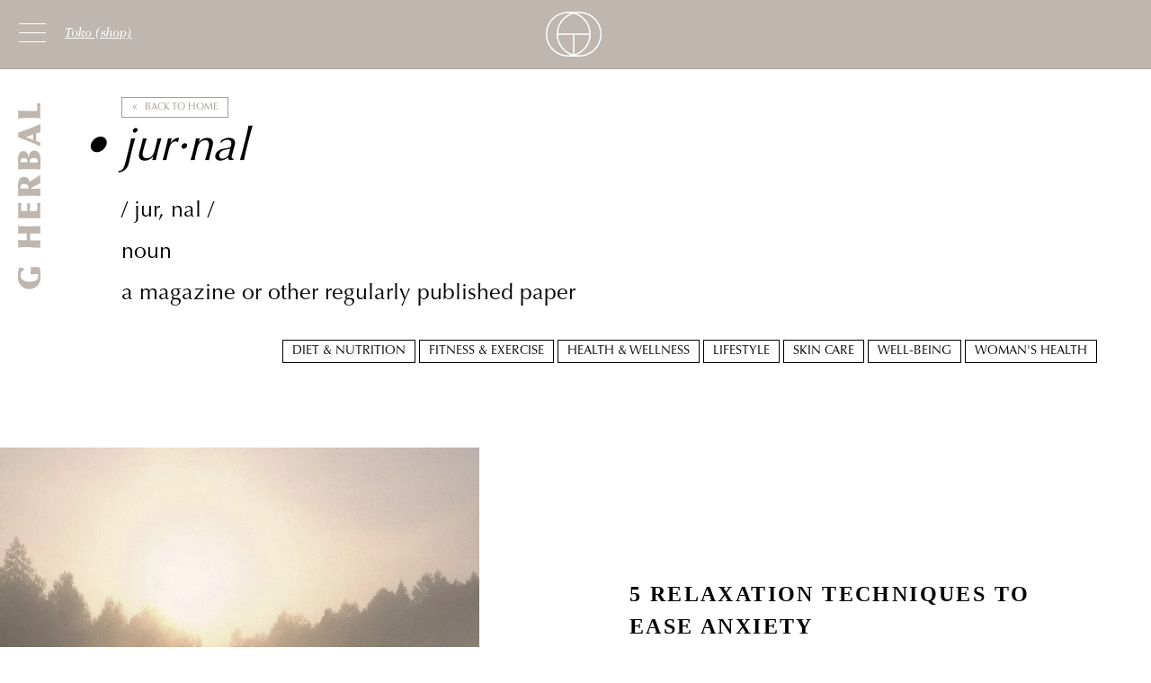

--- FILE ---
content_type: text/html; charset=UTF-8
request_url: https://jurnal.gherbal.com/tag/deep-breathing/
body_size: 18529
content:
<!DOCTYPE html>
<html lang="en-US">
<head ><meta charset="UTF-8" /><script>if(navigator.userAgent.match(/MSIE|Internet Explorer/i)||navigator.userAgent.match(/Trident\/7\..*?rv:11/i)){var href=document.location.href;if(!href.match(/[?&]nowprocket/)){if(href.indexOf("?")==-1){if(href.indexOf("#")==-1){document.location.href=href+"?nowprocket=1"}else{document.location.href=href.replace("#","?nowprocket=1#")}}else{if(href.indexOf("#")==-1){document.location.href=href+"&nowprocket=1"}else{document.location.href=href.replace("#","&nowprocket=1#")}}}}</script><script>class RocketLazyLoadScripts{constructor(){this.v="1.2.3",this.triggerEvents=["keydown","mousedown","mousemove","touchmove","touchstart","touchend","wheel"],this.userEventHandler=this._triggerListener.bind(this),this.touchStartHandler=this._onTouchStart.bind(this),this.touchMoveHandler=this._onTouchMove.bind(this),this.touchEndHandler=this._onTouchEnd.bind(this),this.clickHandler=this._onClick.bind(this),this.interceptedClicks=[],window.addEventListener("pageshow",t=>{this.persisted=t.persisted}),window.addEventListener("DOMContentLoaded",()=>{this._preconnect3rdParties()}),this.delayedScripts={normal:[],async:[],defer:[]},this.trash=[],this.allJQueries=[]}_addUserInteractionListener(t){if(document.hidden){t._triggerListener();return}this.triggerEvents.forEach(e=>window.addEventListener(e,t.userEventHandler,{passive:!0})),window.addEventListener("touchstart",t.touchStartHandler,{passive:!0}),window.addEventListener("mousedown",t.touchStartHandler),document.addEventListener("visibilitychange",t.userEventHandler)}_removeUserInteractionListener(){this.triggerEvents.forEach(t=>window.removeEventListener(t,this.userEventHandler,{passive:!0})),document.removeEventListener("visibilitychange",this.userEventHandler)}_onTouchStart(t){"HTML"!==t.target.tagName&&(window.addEventListener("touchend",this.touchEndHandler),window.addEventListener("mouseup",this.touchEndHandler),window.addEventListener("touchmove",this.touchMoveHandler,{passive:!0}),window.addEventListener("mousemove",this.touchMoveHandler),t.target.addEventListener("click",this.clickHandler),this._renameDOMAttribute(t.target,"onclick","rocket-onclick"),this._pendingClickStarted())}_onTouchMove(t){window.removeEventListener("touchend",this.touchEndHandler),window.removeEventListener("mouseup",this.touchEndHandler),window.removeEventListener("touchmove",this.touchMoveHandler,{passive:!0}),window.removeEventListener("mousemove",this.touchMoveHandler),t.target.removeEventListener("click",this.clickHandler),this._renameDOMAttribute(t.target,"rocket-onclick","onclick"),this._pendingClickFinished()}_onTouchEnd(t){window.removeEventListener("touchend",this.touchEndHandler),window.removeEventListener("mouseup",this.touchEndHandler),window.removeEventListener("touchmove",this.touchMoveHandler,{passive:!0}),window.removeEventListener("mousemove",this.touchMoveHandler)}_onClick(t){t.target.removeEventListener("click",this.clickHandler),this._renameDOMAttribute(t.target,"rocket-onclick","onclick"),this.interceptedClicks.push(t),t.preventDefault(),t.stopPropagation(),t.stopImmediatePropagation(),this._pendingClickFinished()}_replayClicks(){window.removeEventListener("touchstart",this.touchStartHandler,{passive:!0}),window.removeEventListener("mousedown",this.touchStartHandler),this.interceptedClicks.forEach(t=>{t.target.dispatchEvent(new MouseEvent("click",{view:t.view,bubbles:!0,cancelable:!0}))})}_waitForPendingClicks(){return new Promise(t=>{this._isClickPending?this._pendingClickFinished=t:t()})}_pendingClickStarted(){this._isClickPending=!0}_pendingClickFinished(){this._isClickPending=!1}_renameDOMAttribute(t,e,r){t.hasAttribute&&t.hasAttribute(e)&&(event.target.setAttribute(r,event.target.getAttribute(e)),event.target.removeAttribute(e))}_triggerListener(){this._removeUserInteractionListener(this),"loading"===document.readyState?document.addEventListener("DOMContentLoaded",this._loadEverythingNow.bind(this)):this._loadEverythingNow()}_preconnect3rdParties(){let t=[];document.querySelectorAll("script[type=rocketlazyloadscript]").forEach(e=>{if(e.hasAttribute("src")){let r=new URL(e.src).origin;r!==location.origin&&t.push({src:r,crossOrigin:e.crossOrigin||"module"===e.getAttribute("data-rocket-type")})}}),t=[...new Map(t.map(t=>[JSON.stringify(t),t])).values()],this._batchInjectResourceHints(t,"preconnect")}async _loadEverythingNow(){this.lastBreath=Date.now(),this._delayEventListeners(this),this._delayJQueryReady(this),this._handleDocumentWrite(),this._registerAllDelayedScripts(),this._preloadAllScripts(),await this._loadScriptsFromList(this.delayedScripts.normal),await this._loadScriptsFromList(this.delayedScripts.defer),await this._loadScriptsFromList(this.delayedScripts.async);try{await this._triggerDOMContentLoaded(),await this._triggerWindowLoad()}catch(t){console.error(t)}window.dispatchEvent(new Event("rocket-allScriptsLoaded")),this._waitForPendingClicks().then(()=>{this._replayClicks()}),this._emptyTrash()}_registerAllDelayedScripts(){document.querySelectorAll("script[type=rocketlazyloadscript]").forEach(t=>{t.hasAttribute("data-rocket-src")?t.hasAttribute("async")&&!1!==t.async?this.delayedScripts.async.push(t):t.hasAttribute("defer")&&!1!==t.defer||"module"===t.getAttribute("data-rocket-type")?this.delayedScripts.defer.push(t):this.delayedScripts.normal.push(t):this.delayedScripts.normal.push(t)})}async _transformScript(t){return new Promise((await this._littleBreath(),navigator.userAgent.indexOf("Firefox/")>0||""===navigator.vendor)?e=>{let r=document.createElement("script");[...t.attributes].forEach(t=>{let e=t.nodeName;"type"!==e&&("data-rocket-type"===e&&(e="type"),"data-rocket-src"===e&&(e="src"),r.setAttribute(e,t.nodeValue))}),t.text&&(r.text=t.text),r.hasAttribute("src")?(r.addEventListener("load",e),r.addEventListener("error",e)):(r.text=t.text,e());try{t.parentNode.replaceChild(r,t)}catch(i){e()}}:async e=>{function r(){t.setAttribute("data-rocket-status","failed"),e()}try{let i=t.getAttribute("data-rocket-type"),n=t.getAttribute("data-rocket-src");t.text,i?(t.type=i,t.removeAttribute("data-rocket-type")):t.removeAttribute("type"),t.addEventListener("load",function r(){t.setAttribute("data-rocket-status","executed"),e()}),t.addEventListener("error",r),n?(t.removeAttribute("data-rocket-src"),t.src=n):t.src="data:text/javascript;base64,"+window.btoa(unescape(encodeURIComponent(t.text)))}catch(s){r()}})}async _loadScriptsFromList(t){let e=t.shift();return e&&e.isConnected?(await this._transformScript(e),this._loadScriptsFromList(t)):Promise.resolve()}_preloadAllScripts(){this._batchInjectResourceHints([...this.delayedScripts.normal,...this.delayedScripts.defer,...this.delayedScripts.async],"preload")}_batchInjectResourceHints(t,e){var r=document.createDocumentFragment();t.forEach(t=>{let i=t.getAttribute&&t.getAttribute("data-rocket-src")||t.src;if(i){let n=document.createElement("link");n.href=i,n.rel=e,"preconnect"!==e&&(n.as="script"),t.getAttribute&&"module"===t.getAttribute("data-rocket-type")&&(n.crossOrigin=!0),t.crossOrigin&&(n.crossOrigin=t.crossOrigin),t.integrity&&(n.integrity=t.integrity),r.appendChild(n),this.trash.push(n)}}),document.head.appendChild(r)}_delayEventListeners(t){let e={};function r(t,r){!function t(r){!e[r]&&(e[r]={originalFunctions:{add:r.addEventListener,remove:r.removeEventListener},eventsToRewrite:[]},r.addEventListener=function(){arguments[0]=i(arguments[0]),e[r].originalFunctions.add.apply(r,arguments)},r.removeEventListener=function(){arguments[0]=i(arguments[0]),e[r].originalFunctions.remove.apply(r,arguments)});function i(t){return e[r].eventsToRewrite.indexOf(t)>=0?"rocket-"+t:t}}(t),e[t].eventsToRewrite.push(r)}function i(t,e){let r=t[e];Object.defineProperty(t,e,{get:()=>r||function(){},set(i){t["rocket"+e]=r=i}})}r(document,"DOMContentLoaded"),r(window,"DOMContentLoaded"),r(window,"load"),r(window,"pageshow"),r(document,"readystatechange"),i(document,"onreadystatechange"),i(window,"onload"),i(window,"onpageshow")}_delayJQueryReady(t){let e;function r(r){if(r&&r.fn&&!t.allJQueries.includes(r)){r.fn.ready=r.fn.init.prototype.ready=function(e){return t.domReadyFired?e.bind(document)(r):document.addEventListener("rocket-DOMContentLoaded",()=>e.bind(document)(r)),r([])};let i=r.fn.on;r.fn.on=r.fn.init.prototype.on=function(){if(this[0]===window){function t(t){return t.split(" ").map(t=>"load"===t||0===t.indexOf("load.")?"rocket-jquery-load":t).join(" ")}"string"==typeof arguments[0]||arguments[0]instanceof String?arguments[0]=t(arguments[0]):"object"==typeof arguments[0]&&Object.keys(arguments[0]).forEach(e=>{let r=arguments[0][e];delete arguments[0][e],arguments[0][t(e)]=r})}return i.apply(this,arguments),this},t.allJQueries.push(r)}e=r}r(window.jQuery),Object.defineProperty(window,"jQuery",{get:()=>e,set(t){r(t)}})}async _triggerDOMContentLoaded(){this.domReadyFired=!0,await this._littleBreath(),document.dispatchEvent(new Event("rocket-DOMContentLoaded")),await this._littleBreath(),window.dispatchEvent(new Event("rocket-DOMContentLoaded")),await this._littleBreath(),document.dispatchEvent(new Event("rocket-readystatechange")),await this._littleBreath(),document.rocketonreadystatechange&&document.rocketonreadystatechange()}async _triggerWindowLoad(){await this._littleBreath(),window.dispatchEvent(new Event("rocket-load")),await this._littleBreath(),window.rocketonload&&window.rocketonload(),await this._littleBreath(),this.allJQueries.forEach(t=>t(window).trigger("rocket-jquery-load")),await this._littleBreath();let t=new Event("rocket-pageshow");t.persisted=this.persisted,window.dispatchEvent(t),await this._littleBreath(),window.rocketonpageshow&&window.rocketonpageshow({persisted:this.persisted})}_handleDocumentWrite(){let t=new Map;document.write=document.writeln=function(e){let r=document.currentScript;r||console.error("WPRocket unable to document.write this: "+e);let i=document.createRange(),n=r.parentElement,s=t.get(r);void 0===s&&(s=r.nextSibling,t.set(r,s));let a=document.createDocumentFragment();i.setStart(a,0),a.appendChild(i.createContextualFragment(e)),n.insertBefore(a,s)}}async _littleBreath(){Date.now()-this.lastBreath>45&&(await this._requestAnimFrame(),this.lastBreath=Date.now())}async _requestAnimFrame(){return document.hidden?new Promise(t=>setTimeout(t)):new Promise(t=>requestAnimationFrame(t))}_emptyTrash(){this.trash.forEach(t=>t.remove())}static run(){let t=new RocketLazyLoadScripts;t._addUserInteractionListener(t)}}RocketLazyLoadScripts.run();</script>

<meta name="viewport" content="width=device-width, initial-scale=1" />
<meta name='robots' content='index, follow, max-image-preview:large, max-snippet:-1, max-video-preview:-1' />

	<!-- This site is optimized with the Yoast SEO plugin v23.8 - https://yoast.com/wordpress/plugins/seo/ -->
	<title>deep breathing Archives - G Herbal Jurnal</title>
	<link rel="canonical" href="https://jurnal.gherbal.com/tag/deep-breathing/" />
	<meta property="og:locale" content="en_US" />
	<meta property="og:type" content="article" />
	<meta property="og:title" content="deep breathing Archives - G Herbal Jurnal" />
	<meta property="og:url" content="https://jurnal.gherbal.com/tag/deep-breathing/" />
	<meta property="og:site_name" content="G Herbal Jurnal" />
	<meta name="twitter:card" content="summary_large_image" />
	<script type="application/ld+json" class="yoast-schema-graph">{"@context":"https://schema.org","@graph":[{"@type":"CollectionPage","@id":"https://jurnal.gherbal.com/tag/deep-breathing/","url":"https://jurnal.gherbal.com/tag/deep-breathing/","name":"deep breathing Archives - G Herbal Jurnal","isPartOf":{"@id":"https://jurnal.gherbal.com/#website"},"primaryImageOfPage":{"@id":"https://jurnal.gherbal.com/tag/deep-breathing/#primaryimage"},"image":{"@id":"https://jurnal.gherbal.com/tag/deep-breathing/#primaryimage"},"thumbnailUrl":"https://jurnal.gherbal.com/wp-content/uploads/2023/10/person-doing-yoga-wild-generative-ai-illustration-2-blog-jpg.webp","breadcrumb":{"@id":"https://jurnal.gherbal.com/tag/deep-breathing/#breadcrumb"},"inLanguage":"en-US"},{"@type":"ImageObject","inLanguage":"en-US","@id":"https://jurnal.gherbal.com/tag/deep-breathing/#primaryimage","url":"https://jurnal.gherbal.com/wp-content/uploads/2023/10/person-doing-yoga-wild-generative-ai-illustration-2-blog-jpg.webp","contentUrl":"https://jurnal.gherbal.com/wp-content/uploads/2023/10/person-doing-yoga-wild-generative-ai-illustration-2-blog-jpg.webp","width":667,"height":1000,"caption":"Yoga is a mind-body practice that combines physical postures, breathing exercises, and meditation"},{"@type":"BreadcrumbList","@id":"https://jurnal.gherbal.com/tag/deep-breathing/#breadcrumb","itemListElement":[{"@type":"ListItem","position":1,"name":"Home","item":"https://jurnal.gherbal.com/"},{"@type":"ListItem","position":2,"name":"deep breathing"}]},{"@type":"WebSite","@id":"https://jurnal.gherbal.com/#website","url":"https://jurnal.gherbal.com/","name":"G Herbal Jurnal","description":"","publisher":{"@id":"https://jurnal.gherbal.com/#organization"},"potentialAction":[{"@type":"SearchAction","target":{"@type":"EntryPoint","urlTemplate":"https://jurnal.gherbal.com/?s={search_term_string}"},"query-input":{"@type":"PropertyValueSpecification","valueRequired":true,"valueName":"search_term_string"}}],"inLanguage":"en-US"},{"@type":"Organization","@id":"https://jurnal.gherbal.com/#organization","name":"G Herbal","url":"https://jurnal.gherbal.com/","logo":{"@type":"ImageObject","inLanguage":"en-US","@id":"https://jurnal.gherbal.com/#/schema/logo/image/","url":"https://jurnal.gherbal.com/wp-content/uploads/2023/07/favicon-1.webp","contentUrl":"https://jurnal.gherbal.com/wp-content/uploads/2023/07/favicon-1.webp","width":256,"height":257,"caption":"G Herbal"},"image":{"@id":"https://jurnal.gherbal.com/#/schema/logo/image/"},"sameAs":["https://www.facebook.com/gherbal","https://www.instagram.com/wearegherbal/"]}]}</script>
	<!-- / Yoast SEO plugin. -->


<link rel='dns-prefetch' href='//cdnjs.cloudflare.com' />

<link rel="alternate" type="application/rss+xml" title="G Herbal Jurnal &raquo; Feed" href="https://jurnal.gherbal.com/feed/" />
<link rel="alternate" type="application/rss+xml" title="G Herbal Jurnal &raquo; Comments Feed" href="https://jurnal.gherbal.com/comments/feed/" />
<link rel="alternate" type="application/rss+xml" title="G Herbal Jurnal &raquo; deep breathing Tag Feed" href="https://jurnal.gherbal.com/tag/deep-breathing/feed/" />
<style id='wp-img-auto-sizes-contain-inline-css' type='text/css'>
img:is([sizes=auto i],[sizes^="auto," i]){contain-intrinsic-size:3000px 1500px}
/*# sourceURL=wp-img-auto-sizes-contain-inline-css */
</style>
<link data-minify="1" rel='stylesheet' id='g-herbal-genesis-css' href='https://jurnal.gherbal.com/wp-content/cache/min/1/wp-content/themes/gherbal-genesis/style.css?ver=1731565607' type='text/css' media='all' />
<style id='wp-emoji-styles-inline-css' type='text/css'>

	img.wp-smiley, img.emoji {
		display: inline !important;
		border: none !important;
		box-shadow: none !important;
		height: 1em !important;
		width: 1em !important;
		margin: 0 0.07em !important;
		vertical-align: -0.1em !important;
		background: none !important;
		padding: 0 !important;
	}
/*# sourceURL=wp-emoji-styles-inline-css */
</style>
<link rel='stylesheet' id='wp-block-library-css' href='https://jurnal.gherbal.com/wp-includes/css/dist/block-library/style.min.css?ver=6.9' type='text/css' media='all' />
<style id='wp-block-heading-inline-css' type='text/css'>
h1:where(.wp-block-heading).has-background,h2:where(.wp-block-heading).has-background,h3:where(.wp-block-heading).has-background,h4:where(.wp-block-heading).has-background,h5:where(.wp-block-heading).has-background,h6:where(.wp-block-heading).has-background{padding:1.25em 2.375em}h1.has-text-align-left[style*=writing-mode]:where([style*=vertical-lr]),h1.has-text-align-right[style*=writing-mode]:where([style*=vertical-rl]),h2.has-text-align-left[style*=writing-mode]:where([style*=vertical-lr]),h2.has-text-align-right[style*=writing-mode]:where([style*=vertical-rl]),h3.has-text-align-left[style*=writing-mode]:where([style*=vertical-lr]),h3.has-text-align-right[style*=writing-mode]:where([style*=vertical-rl]),h4.has-text-align-left[style*=writing-mode]:where([style*=vertical-lr]),h4.has-text-align-right[style*=writing-mode]:where([style*=vertical-rl]),h5.has-text-align-left[style*=writing-mode]:where([style*=vertical-lr]),h5.has-text-align-right[style*=writing-mode]:where([style*=vertical-rl]),h6.has-text-align-left[style*=writing-mode]:where([style*=vertical-lr]),h6.has-text-align-right[style*=writing-mode]:where([style*=vertical-rl]){rotate:180deg}
/*# sourceURL=https://jurnal.gherbal.com/wp-includes/blocks/heading/style.min.css */
</style>
<style id='wp-block-paragraph-inline-css' type='text/css'>
.is-small-text{font-size:.875em}.is-regular-text{font-size:1em}.is-large-text{font-size:2.25em}.is-larger-text{font-size:3em}.has-drop-cap:not(:focus):first-letter{float:left;font-size:8.4em;font-style:normal;font-weight:100;line-height:.68;margin:.05em .1em 0 0;text-transform:uppercase}body.rtl .has-drop-cap:not(:focus):first-letter{float:none;margin-left:.1em}p.has-drop-cap.has-background{overflow:hidden}:root :where(p.has-background){padding:1.25em 2.375em}:where(p.has-text-color:not(.has-link-color)) a{color:inherit}p.has-text-align-left[style*="writing-mode:vertical-lr"],p.has-text-align-right[style*="writing-mode:vertical-rl"]{rotate:180deg}
/*# sourceURL=https://jurnal.gherbal.com/wp-includes/blocks/paragraph/style.min.css */
</style>
<style id='global-styles-inline-css' type='text/css'>
:root{--wp--preset--aspect-ratio--square: 1;--wp--preset--aspect-ratio--4-3: 4/3;--wp--preset--aspect-ratio--3-4: 3/4;--wp--preset--aspect-ratio--3-2: 3/2;--wp--preset--aspect-ratio--2-3: 2/3;--wp--preset--aspect-ratio--16-9: 16/9;--wp--preset--aspect-ratio--9-16: 9/16;--wp--preset--color--black: #000000;--wp--preset--color--cyan-bluish-gray: #abb8c3;--wp--preset--color--white: #ffffff;--wp--preset--color--pale-pink: #f78da7;--wp--preset--color--vivid-red: #cf2e2e;--wp--preset--color--luminous-vivid-orange: #ff6900;--wp--preset--color--luminous-vivid-amber: #fcb900;--wp--preset--color--light-green-cyan: #7bdcb5;--wp--preset--color--vivid-green-cyan: #00d084;--wp--preset--color--pale-cyan-blue: #8ed1fc;--wp--preset--color--vivid-cyan-blue: #0693e3;--wp--preset--color--vivid-purple: #9b51e0;--wp--preset--gradient--vivid-cyan-blue-to-vivid-purple: linear-gradient(135deg,rgb(6,147,227) 0%,rgb(155,81,224) 100%);--wp--preset--gradient--light-green-cyan-to-vivid-green-cyan: linear-gradient(135deg,rgb(122,220,180) 0%,rgb(0,208,130) 100%);--wp--preset--gradient--luminous-vivid-amber-to-luminous-vivid-orange: linear-gradient(135deg,rgb(252,185,0) 0%,rgb(255,105,0) 100%);--wp--preset--gradient--luminous-vivid-orange-to-vivid-red: linear-gradient(135deg,rgb(255,105,0) 0%,rgb(207,46,46) 100%);--wp--preset--gradient--very-light-gray-to-cyan-bluish-gray: linear-gradient(135deg,rgb(238,238,238) 0%,rgb(169,184,195) 100%);--wp--preset--gradient--cool-to-warm-spectrum: linear-gradient(135deg,rgb(74,234,220) 0%,rgb(151,120,209) 20%,rgb(207,42,186) 40%,rgb(238,44,130) 60%,rgb(251,105,98) 80%,rgb(254,248,76) 100%);--wp--preset--gradient--blush-light-purple: linear-gradient(135deg,rgb(255,206,236) 0%,rgb(152,150,240) 100%);--wp--preset--gradient--blush-bordeaux: linear-gradient(135deg,rgb(254,205,165) 0%,rgb(254,45,45) 50%,rgb(107,0,62) 100%);--wp--preset--gradient--luminous-dusk: linear-gradient(135deg,rgb(255,203,112) 0%,rgb(199,81,192) 50%,rgb(65,88,208) 100%);--wp--preset--gradient--pale-ocean: linear-gradient(135deg,rgb(255,245,203) 0%,rgb(182,227,212) 50%,rgb(51,167,181) 100%);--wp--preset--gradient--electric-grass: linear-gradient(135deg,rgb(202,248,128) 0%,rgb(113,206,126) 100%);--wp--preset--gradient--midnight: linear-gradient(135deg,rgb(2,3,129) 0%,rgb(40,116,252) 100%);--wp--preset--font-size--small: 13px;--wp--preset--font-size--medium: 20px;--wp--preset--font-size--large: 36px;--wp--preset--font-size--x-large: 42px;--wp--preset--spacing--20: 0.44rem;--wp--preset--spacing--30: 0.67rem;--wp--preset--spacing--40: 1rem;--wp--preset--spacing--50: 1.5rem;--wp--preset--spacing--60: 2.25rem;--wp--preset--spacing--70: 3.38rem;--wp--preset--spacing--80: 5.06rem;--wp--preset--shadow--natural: 6px 6px 9px rgba(0, 0, 0, 0.2);--wp--preset--shadow--deep: 12px 12px 50px rgba(0, 0, 0, 0.4);--wp--preset--shadow--sharp: 6px 6px 0px rgba(0, 0, 0, 0.2);--wp--preset--shadow--outlined: 6px 6px 0px -3px rgb(255, 255, 255), 6px 6px rgb(0, 0, 0);--wp--preset--shadow--crisp: 6px 6px 0px rgb(0, 0, 0);}:where(.is-layout-flex){gap: 0.5em;}:where(.is-layout-grid){gap: 0.5em;}body .is-layout-flex{display: flex;}.is-layout-flex{flex-wrap: wrap;align-items: center;}.is-layout-flex > :is(*, div){margin: 0;}body .is-layout-grid{display: grid;}.is-layout-grid > :is(*, div){margin: 0;}:where(.wp-block-columns.is-layout-flex){gap: 2em;}:where(.wp-block-columns.is-layout-grid){gap: 2em;}:where(.wp-block-post-template.is-layout-flex){gap: 1.25em;}:where(.wp-block-post-template.is-layout-grid){gap: 1.25em;}.has-black-color{color: var(--wp--preset--color--black) !important;}.has-cyan-bluish-gray-color{color: var(--wp--preset--color--cyan-bluish-gray) !important;}.has-white-color{color: var(--wp--preset--color--white) !important;}.has-pale-pink-color{color: var(--wp--preset--color--pale-pink) !important;}.has-vivid-red-color{color: var(--wp--preset--color--vivid-red) !important;}.has-luminous-vivid-orange-color{color: var(--wp--preset--color--luminous-vivid-orange) !important;}.has-luminous-vivid-amber-color{color: var(--wp--preset--color--luminous-vivid-amber) !important;}.has-light-green-cyan-color{color: var(--wp--preset--color--light-green-cyan) !important;}.has-vivid-green-cyan-color{color: var(--wp--preset--color--vivid-green-cyan) !important;}.has-pale-cyan-blue-color{color: var(--wp--preset--color--pale-cyan-blue) !important;}.has-vivid-cyan-blue-color{color: var(--wp--preset--color--vivid-cyan-blue) !important;}.has-vivid-purple-color{color: var(--wp--preset--color--vivid-purple) !important;}.has-black-background-color{background-color: var(--wp--preset--color--black) !important;}.has-cyan-bluish-gray-background-color{background-color: var(--wp--preset--color--cyan-bluish-gray) !important;}.has-white-background-color{background-color: var(--wp--preset--color--white) !important;}.has-pale-pink-background-color{background-color: var(--wp--preset--color--pale-pink) !important;}.has-vivid-red-background-color{background-color: var(--wp--preset--color--vivid-red) !important;}.has-luminous-vivid-orange-background-color{background-color: var(--wp--preset--color--luminous-vivid-orange) !important;}.has-luminous-vivid-amber-background-color{background-color: var(--wp--preset--color--luminous-vivid-amber) !important;}.has-light-green-cyan-background-color{background-color: var(--wp--preset--color--light-green-cyan) !important;}.has-vivid-green-cyan-background-color{background-color: var(--wp--preset--color--vivid-green-cyan) !important;}.has-pale-cyan-blue-background-color{background-color: var(--wp--preset--color--pale-cyan-blue) !important;}.has-vivid-cyan-blue-background-color{background-color: var(--wp--preset--color--vivid-cyan-blue) !important;}.has-vivid-purple-background-color{background-color: var(--wp--preset--color--vivid-purple) !important;}.has-black-border-color{border-color: var(--wp--preset--color--black) !important;}.has-cyan-bluish-gray-border-color{border-color: var(--wp--preset--color--cyan-bluish-gray) !important;}.has-white-border-color{border-color: var(--wp--preset--color--white) !important;}.has-pale-pink-border-color{border-color: var(--wp--preset--color--pale-pink) !important;}.has-vivid-red-border-color{border-color: var(--wp--preset--color--vivid-red) !important;}.has-luminous-vivid-orange-border-color{border-color: var(--wp--preset--color--luminous-vivid-orange) !important;}.has-luminous-vivid-amber-border-color{border-color: var(--wp--preset--color--luminous-vivid-amber) !important;}.has-light-green-cyan-border-color{border-color: var(--wp--preset--color--light-green-cyan) !important;}.has-vivid-green-cyan-border-color{border-color: var(--wp--preset--color--vivid-green-cyan) !important;}.has-pale-cyan-blue-border-color{border-color: var(--wp--preset--color--pale-cyan-blue) !important;}.has-vivid-cyan-blue-border-color{border-color: var(--wp--preset--color--vivid-cyan-blue) !important;}.has-vivid-purple-border-color{border-color: var(--wp--preset--color--vivid-purple) !important;}.has-vivid-cyan-blue-to-vivid-purple-gradient-background{background: var(--wp--preset--gradient--vivid-cyan-blue-to-vivid-purple) !important;}.has-light-green-cyan-to-vivid-green-cyan-gradient-background{background: var(--wp--preset--gradient--light-green-cyan-to-vivid-green-cyan) !important;}.has-luminous-vivid-amber-to-luminous-vivid-orange-gradient-background{background: var(--wp--preset--gradient--luminous-vivid-amber-to-luminous-vivid-orange) !important;}.has-luminous-vivid-orange-to-vivid-red-gradient-background{background: var(--wp--preset--gradient--luminous-vivid-orange-to-vivid-red) !important;}.has-very-light-gray-to-cyan-bluish-gray-gradient-background{background: var(--wp--preset--gradient--very-light-gray-to-cyan-bluish-gray) !important;}.has-cool-to-warm-spectrum-gradient-background{background: var(--wp--preset--gradient--cool-to-warm-spectrum) !important;}.has-blush-light-purple-gradient-background{background: var(--wp--preset--gradient--blush-light-purple) !important;}.has-blush-bordeaux-gradient-background{background: var(--wp--preset--gradient--blush-bordeaux) !important;}.has-luminous-dusk-gradient-background{background: var(--wp--preset--gradient--luminous-dusk) !important;}.has-pale-ocean-gradient-background{background: var(--wp--preset--gradient--pale-ocean) !important;}.has-electric-grass-gradient-background{background: var(--wp--preset--gradient--electric-grass) !important;}.has-midnight-gradient-background{background: var(--wp--preset--gradient--midnight) !important;}.has-small-font-size{font-size: var(--wp--preset--font-size--small) !important;}.has-medium-font-size{font-size: var(--wp--preset--font-size--medium) !important;}.has-large-font-size{font-size: var(--wp--preset--font-size--large) !important;}.has-x-large-font-size{font-size: var(--wp--preset--font-size--x-large) !important;}
/*# sourceURL=global-styles-inline-css */
</style>

<style id='classic-theme-styles-inline-css' type='text/css'>
/*! This file is auto-generated */
.wp-block-button__link{color:#fff;background-color:#32373c;border-radius:9999px;box-shadow:none;text-decoration:none;padding:calc(.667em + 2px) calc(1.333em + 2px);font-size:1.125em}.wp-block-file__button{background:#32373c;color:#fff;text-decoration:none}
/*# sourceURL=/wp-includes/css/classic-themes.min.css */
</style>
<link data-minify="1" rel='stylesheet' id='custom-style-css' href='https://jurnal.gherbal.com/wp-content/cache/min/1/wp-content/themes/gherbal-genesis/custom.css?ver=1731565607' type='text/css' media='all' />
<script type="text/javascript" src="https://jurnal.gherbal.com/wp-includes/js/jquery/jquery.min.js?ver=3.7.1" id="jquery-core-js" defer></script>
<script type="text/javascript" src="https://jurnal.gherbal.com/wp-includes/js/jquery/jquery-migrate.min.js?ver=3.4.1" id="jquery-migrate-js" defer></script>
<script type="text/javascript" src="https://jurnal.gherbal.com/wp-content/themes/gherbal-genesis/js/custom/gherbal.js?ver=1706673551" id="gherbal_js-js" defer></script>
<script type="rocketlazyloadscript" data-rocket-type="text/javascript" data-rocket-src="https://cdnjs.cloudflare.com/ajax/libs/body-scroll-lock/3.1.5/bodyScrollLock.min.js?ver=6.9" id="body_scroll_lock-js" defer></script>
<link rel="https://api.w.org/" href="https://jurnal.gherbal.com/wp-json/" /><link rel="alternate" title="JSON" type="application/json" href="https://jurnal.gherbal.com/wp-json/wp/v2/tags/91" /><link rel="EditURI" type="application/rsd+xml" title="RSD" href="https://jurnal.gherbal.com/xmlrpc.php?rsd" />
<meta name="generator" content="WordPress 6.9" />
<script type="rocketlazyloadscript">
    (function (g, e, o, t, a, r, ge, tl, y) {
        t = g.getElementsByTagName(e)[0];
        y = g.createElement(e);
        y.async = true;
        y.src = 'https://g1386590345.co/gl?id=-MQfWyMJvcCd5kUtx5Cu&refurl=' + g.referrer + '&winurl=' +
            encodeURIComponent(window.location);
        t.parentNode.insertBefore(y, t);
    })(document, 'script');
</script>
<script type="rocketlazyloadscript">
    window['woocmmerceApiKey'] = null;
</script>
<script type="rocketlazyloadscript">window.addEventListener('DOMContentLoaded', function() {
    function geotargetly_loaded() {
        jQuery(function ($) {
            var country_code = geotargetly_country_code().toLowerCase();
            var available_country = {
                'gb': 'uk',
                'ca': 'ca',
                'sg': 'sg',
                'us': 'us'
            };
            if (country_code in available_country) {
                var base_url = 'https://gherbal.com/' + available_country[country_code];
            } else {
                var base_url = 'https://gherbal.com';
            }

            function basicAuth(key, secret) {
                let hash = btoa(key + ':' + secret);
                return "Basic " + hash;
            }

            $('.geolocate-button').each(function () {
                var button = $(this)
                var href = button.attr('href');
                button.attr('href', base_url + href);
                var sku = button.attr('data-sku');

                if(sku) {
                    var wooClientKey = window['woocmmerceApiKey'][0]['key'];
                    var wooClientSecret = window['woocmmerceApiKey'][0]['secret'];

                    for(var i=0; i < window['woocmmerceApiKey'].length; i++){
                        if(window['woocmmerceApiKey'][i]['country_code'] === available_country[country_code]){
                            wooClientKey = window['woocmmerceApiKey'][i]['key'];
                            wooClientSecret = window['woocmmerceApiKey'][i]['secret'];
                        }
                    }

                    let auth = basicAuth(wooClientKey, wooClientSecret);

                    $.ajax({
                        url: base_url + '/wp-json/wc/v3/products?sku=' + sku,
                        method: 'GET',
                        beforeSend: function ( xhr ) {
                            xhr.setRequestHeader( 'Authorization', auth );
                        },
                    }).done( function ( response ) {
                        button.html(button.html() + ' ' + response[0].price_html);
                    });
                }
            });
        });
    }
});</script>
<link rel="pingback" href="https://jurnal.gherbal.com/xmlrpc.php" />
<link rel="icon" href="https://jurnal.gherbal.com/wp-content/uploads/2023/07/favicon-1-150x150.webp" sizes="32x32" />
<link rel="icon" href="https://jurnal.gherbal.com/wp-content/uploads/2023/07/favicon-1.webp" sizes="192x192" />
<link rel="apple-touch-icon" href="https://jurnal.gherbal.com/wp-content/uploads/2023/07/favicon-1.webp" />
<meta name="msapplication-TileImage" content="https://jurnal.gherbal.com/wp-content/uploads/2023/07/favicon-1.webp" />
<noscript><style id="rocket-lazyload-nojs-css">.rll-youtube-player, [data-lazy-src]{display:none !important;}</style></noscript></head>
<body class="archive tag tag-deep-breathing tag-91 wp-theme-genesis wp-child-theme-gherbal-genesis header-full-width full-width-content genesis-breadcrumbs-hidden gherbal-articles-index gherbal-jurnal-page"><div class="site-container"><ul class="genesis-skip-link"><li><a href="#genesis-nav-primary" class="screen-reader-shortcut"> Skip to primary navigation</a></li><li><a href="#genesis-content" class="screen-reader-shortcut"> Skip to main content</a></li></ul><header class="site-header navbar navbar-expand-lg"><div class="title-area navbar-brand"><a href="https://gherbal.com/" class="site-title"><img class="logo" src="data:image/svg+xml,%3Csvg%20xmlns='http://www.w3.org/2000/svg'%20viewBox='0%200%200%200'%3E%3C/svg%3E" alt="G Herbal Jurnal" data-lazy-src="https://jurnal.gherbal.com/wp-content/themes/gherbal-genesis/img/nav-logo.svg"><noscript><img class="logo" src="https://jurnal.gherbal.com/wp-content/themes/gherbal-genesis/img/nav-logo.svg" alt="G Herbal Jurnal"></noscript></img></a></div>	<div class="navbar-toggler-container">
		<!-- <button class="navbar-toggler collapsed" id="gherbal-genesis-nav-primary" type="button" data-toggle="collapse" data-target="#genesis-nav-primary" aria-controls="%1$s" aria-expanded="true" aria-label="Toggle navigation">
			<div class="menu__wrapper">
				<div class="menu__item--kebab" tabindex="4">
					<div class="circle"></div>
					<div class="circle"></div>
					<div class="circle"></div>
					<div class="circle"></div>
					<div class="circle"></div>
				</div>
			</div>
		</button> -->
		<button class="navbar-toggler overlay-menu-toggler hamburger-container collapsed" id="gherbal-genesis-nav-primary" type="button" data-toggle="collapse" data-target="#genesis-nav-primary" aria-controls="%1$s" aria-expanded="true" aria-label="Toggle navigation">
			<div class="menu-hamburger">
				<span></span>
				<span></span>
				<span></span>
				<span></span>
			</div>
		</button>
		<a class="shop-link" href="https://gherbal.com/shop">Toko (shop)</a>
	</div>
	<div class="cart-container">
		<h3 class="jurnal-title">
			<a href="https://jurnal.gherbal.com">THE JURNAL</a>
		</h3>
	</div>
	<nav class="collapse navbar-collapse nav-primary" id="genesis-nav-primary">
		<div class="container-fluid  full-width">
			<div class="row">
				<div class="col-md-6 d-flex flex-column menu-col">
					<div class="inner-container">
						<div class="menu-wrapper">
							<div class="menu-container">
								<ul id="menu-main-menu" class="navbar-nav menu genesis-nav-menu menu-primary">
	<li  id="menu-item-73"  class="menu-item menu-item-type-custom menu-item-object-custom menu-item-73 nav-item"><a class="nav-link"  href="https://gherbal.com/"><span >Homepage</span></a>
	</li>
	<li  id="menu-item-74"  class="menu-item menu-item-type-custom menu-item-object-custom menu-item-74 nav-item"><a class="nav-link"  href="https://gherbal.com/shop/"><span >Toko (Shop)</span></a>
	</li>
	<li  id="menu-item-75"  class="menu-item menu-item-type-custom menu-item-object-custom menu-item-has-children menu-item-75 dropdown nav-item"><a class="nav-link dropdown-toggle"  href="#" data-toggle="dropdown" aria-haspopup="true" aria-expanded="false"><span >Our Products</span></a>
		<div class="dropdown-menu" aria-labelledby="navbarDropdown">
			<a class="dropdown-item"  href="https://gherbal.com/product/body/"><span >BODY</span></a>
			<a class="dropdown-item"  href="https://gherbal.com/product/bliss/"><span >BLISS</span></a>
			<a class="dropdown-item"  href="https://gherbal.com/product/skin/"><span >SKIN</span></a>
			<a class="dropdown-item"  href="https://gherbal.com/product/weight/"><span >WEIGHT</span></a>
			<a class="dropdown-item"  href="https://gherbal.com/product/woman/"><span >WOMAN</span></a>
		</div>
	</li>
	<li  id="menu-item-82"  class="menu-item menu-item-type-custom menu-item-object-custom menu-item-home menu-item-82 nav-item"><a class="nav-link" href="https://jurnal.gherbal.com"><span >Jurnal</span></a>
	</li>
	<li  id="menu-item-81"  class="menu-item menu-item-type-custom menu-item-object-custom menu-item-81 nav-item"><a class="nav-link"  href="https://gherbal.com/my-account/"><span >My Account</span></a>
	</li></ul>
								<!-- <div class="region-switcher">
									<div class="title">Change Region</div>
																			<span class="region disabled">Global</span> |
										<a class="region" href="https://jurnal.gherbal.com">UK</a>
																	</div> -->

								<!-- <div class="btn-container">
									<button class="btn btn-light-gold btn-padding-small menu-close-button" data-target="#genesis-nav-primary" type="button" data-toggle="collapse">
										Close
									</button>
								</div> -->
							</div>
						</div>
					</div>
				</div>
				<div class="col-md-6 menu-img-col">
														</div>
			</div>
		</div>
	</nav>
</header><div class="site-inner  container-fluid full-width"><div class="content-sidebar-wrap row justify-content-center"><main id="genesis-content">    <section class="section header-section">
        <div class="container-fluid full-width">
            <div class="inner-container">
                <div class="content-container">
                    <a class="back-to-home" href="/">
                        Back to home
                    </a>
                    <h1>jur·nal</h1>
                    <div class="subheading">
                        <p>/ jur, nal /</p>
                        <p>noun</p>
                        <p>
                            a magazine or other regularly published paper
                        </p>
                    </div>
                </div>
                <div class="categories">
                            <a  href="https://jurnal.gherbal.com/category/diet-nutrition/">
            Diet &amp; Nutrition        </a>
            <a  href="https://jurnal.gherbal.com/category/fitness/">
            Fitness &amp; Exercise        </a>
            <a  href="https://jurnal.gherbal.com/category/health-wellness/">
            Health &amp; Wellness        </a>
            <a  href="https://jurnal.gherbal.com/category/lifestyle/">
            Lifestyle        </a>
            <a  href="https://jurnal.gherbal.com/category/skin-care/">
            Skin Care        </a>
            <a  href="https://jurnal.gherbal.com/category/well-being/">
            Well-Being        </a>
            <a  href="https://jurnal.gherbal.com/category/womans-health/">
            Woman's Health        </a>
                    </div>
            </div>

        </div>
    </section>
    <div class="container-fluid full-width articles-container">
                                            <div class="container-fluid full-width article">
                <div class="row justify-content-between">
                    <div class="col-md-5">
                                                    <div data-bg="https://jurnal.gherbal.com/wp-content/uploads/2023/10/person-doing-yoga-wild-generative-ai-illustration-2-blog-jpg.webp" class="img-container rocket-lazyload" style="">
                            </div>
                                            </div>
                    <div class="col-md-6 d-flex flex-column">
                        <div class="hero-text mt-auto mb-auto">
                            <div class="text-container inner-container">
                                <h1 class="mb-0">
                                    <a href="https://jurnal.gherbal.com/well-being/5-relaxation-techniques-to-ease-anxiety/ ">
                                        5 Relaxation Techniques to Ease Anxiety                                    </a>
                                </h1>
                                <div class="categories">
                                    <ul class="post-categories">
	<li><a href="https://jurnal.gherbal.com/category/well-being/" rel="category tag">Well-Being</a></li></ul>                                </div>
                                <div class="tags">
                                                                                                                <a href="https://jurnal.gherbal.com/tag/anxiety/">Anxiety</a>
                                                                            <a href="https://jurnal.gherbal.com/tag/deep-breathing/">deep breathing</a>
                                                                            <a href="https://jurnal.gherbal.com/tag/yoga/">yoga</a>
                                                                    </div>
                                <div class="author">
                                    By G Herbal                                </div>
                                <div class="published-date">
                                    Published November 27, 2023                                </div>

                                <div class="excerpt">
                                    <p>Anxiety is a common human emotion, but when it starts to get in the way of your day-to-day life, it&#8217;s important to find ways to ease those feelings. If anxiety&#8217;s been a bit of a [&hellip;]</p>
                                </div>
                                <div class="read-more">
                                    <a href="https://jurnal.gherbal.com/well-being/5-relaxation-techniques-to-ease-anxiety/">Read More</a>
                                </div>
                            </div>
                        </div>
                    </div>
                </div>
            </div>
                                <div class="container-fluid full-width article">
                <div class="row justify-content-between">
                    <div class="col-md-5">
                                                    <div data-bg="https://jurnal.gherbal.com/wp-content/uploads/2023/08/jumpstory-download20230829-041950-jpg.webp" class="img-container rocket-lazyload" style="">
                            </div>
                                            </div>
                    <div class="col-md-6 d-flex flex-column">
                        <div class="hero-text mt-auto mb-auto">
                            <div class="text-container inner-container">
                                <h1 class="mb-0">
                                    <a href="https://jurnal.gherbal.com/well-being/breathing-techniques-for-stress-relief/ ">
                                        Breathing Techniques for Stress Relief                                    </a>
                                </h1>
                                <div class="categories">
                                    <ul class="post-categories">
	<li><a href="https://jurnal.gherbal.com/category/well-being/" rel="category tag">Well-Being</a></li></ul>                                </div>
                                <div class="tags">
                                                                                                                <a href="https://jurnal.gherbal.com/tag/breathing-techniques/">breathing techniques</a>
                                                                            <a href="https://jurnal.gherbal.com/tag/deep-breathing/">deep breathing</a>
                                                                    </div>
                                <div class="author">
                                    By G Herbal                                </div>
                                <div class="published-date">
                                    Published September 29, 2023                                </div>

                                <div class="excerpt">
                                    <p>Breathing? We all do it, but not always in the right way. Deep breathing techniques, especially from the diaphragm, are more than just a trend. They&#8217;re our ticket away from stress and anxiety. When we&#8217;re [&hellip;]</p>
                                </div>
                                <div class="read-more">
                                    <a href="https://jurnal.gherbal.com/well-being/breathing-techniques-for-stress-relief/">Read More</a>
                                </div>
                            </div>
                        </div>
                    </div>
                </div>
            </div>
            
                            <style type="text/css">.alm-btn-wrap{display:block;margin:0 0 25px;padding:10px 0 0;position:relative;text-align:center}.alm-btn-wrap:after{clear:both;content:"";display:table;height:0}.alm-btn-wrap .alm-load-more-btn{appearance:none;background:#ed7070;border:none;border-radius:4px;box-shadow:0 1px 1px rgba(0,0,0,.04);color:#fff;cursor:pointer;display:inline-block;font-size:15px;font-weight:500;height:43px;line-height:1;margin:0;padding:0 20px;position:relative;text-align:center;text-decoration:none;transition:all .3s ease;user-select:none;width:auto}.alm-btn-wrap .alm-load-more-btn.loading,.alm-btn-wrap .alm-load-more-btn:hover{background-color:#e06161;box-shadow:0 1px 3px rgba(0,0,0,.09);color:#fff;text-decoration:none}.alm-btn-wrap .alm-load-more-btn:active{box-shadow:none;text-decoration:none}.alm-btn-wrap .alm-load-more-btn.loading{cursor:wait;outline:none;padding-left:44px;pointer-events:none}.alm-btn-wrap .alm-load-more-btn.done,.alm-btn-wrap .alm-load-more-btn:disabled{background-color:#ed7070;box-shadow:none!important;opacity:.15;outline:none!important;pointer-events:none}.alm-btn-wrap .alm-load-more-btn.done:before,.alm-btn-wrap .alm-load-more-btn:before,.alm-btn-wrap .alm-load-more-btn:disabled:before{background:none;width:0}.alm-btn-wrap .alm-load-more-btn.loading:before{background:#fff url(https://jurnal.gherbal.com/wp-content/plugins/ajax-load-more/build/frontend/img/ajax-loader.gif) no-repeat 50%;border-radius:3px;content:"";display:inline-block;height:31px;left:0;margin:6px;overflow:hidden;position:absolute;top:0;transition:width .5s ease-in-out;width:30px;z-index:0}.alm-btn-wrap .alm-elementor-link{display:block;font-size:13px;margin:0 0 15px}@media screen and (min-width:768px){.alm-btn-wrap .alm-elementor-link{left:0;margin:0;position:absolute;top:50%;transform:translateY(-50%)}}.ajax-load-more-wrap.white .alm-load-more-btn{background-color:#fff;border:1px solid #e0e0e0;color:#787878;outline:none;overflow:hidden;transition:none}.ajax-load-more-wrap.white .alm-load-more-btn.loading,.ajax-load-more-wrap.white .alm-load-more-btn:focus,.ajax-load-more-wrap.white .alm-load-more-btn:hover{background-color:#fff;border-color:#aaa;color:#333}.ajax-load-more-wrap.white .alm-load-more-btn.done{background-color:#fff;border-color:#ccc;color:#444}.ajax-load-more-wrap.white .alm-load-more-btn.loading{background-color:rgba(0,0,0,0);border-color:rgba(0,0,0,0)!important;box-shadow:none!important;color:hsla(0,0%,100%,0)!important;outline:none!important;padding-left:20px}.ajax-load-more-wrap.white .alm-load-more-btn.loading:before{background-color:rgba(0,0,0,0);background-image:url(https://jurnal.gherbal.com/wp-content/plugins/ajax-load-more/build/frontend/img/ajax-loader-lg.gif);background-position:50%;background-size:25px 25px;height:100%;left:0;margin:0;top:0;width:100%}.ajax-load-more-wrap.light-grey .alm-load-more-btn{background-color:#efefef;border:1px solid #e0e0e0;color:#787878;outline:none;overflow:hidden;transition:all 75ms ease}.ajax-load-more-wrap.light-grey .alm-load-more-btn.done,.ajax-load-more-wrap.light-grey .alm-load-more-btn.loading,.ajax-load-more-wrap.light-grey .alm-load-more-btn:focus,.ajax-load-more-wrap.light-grey .alm-load-more-btn:hover{background-color:#f1f1f1;border-color:#aaa;color:#222}.ajax-load-more-wrap.light-grey .alm-load-more-btn.loading{background-color:rgba(0,0,0,0);border-color:rgba(0,0,0,0)!important;box-shadow:none!important;color:hsla(0,0%,100%,0)!important;outline:none!important;padding-left:20px}.ajax-load-more-wrap.light-grey .alm-load-more-btn.loading:before{background-color:rgba(0,0,0,0);background-image:url(https://jurnal.gherbal.com/wp-content/plugins/ajax-load-more/build/frontend/img/ajax-loader-lg.gif);background-position:50%;background-size:25px 25px;height:100%;left:0;margin:0;top:0;width:100%}.ajax-load-more-wrap.blue .alm-load-more-btn{background-color:#1b91ca}.ajax-load-more-wrap.blue .alm-load-more-btn.done,.ajax-load-more-wrap.blue .alm-load-more-btn.loading,.ajax-load-more-wrap.blue .alm-load-more-btn:hover{background-color:#1b84b7}.ajax-load-more-wrap.green .alm-load-more-btn{background-color:#80ca7a}.ajax-load-more-wrap.green .alm-load-more-btn.done,.ajax-load-more-wrap.green .alm-load-more-btn.loading,.ajax-load-more-wrap.green .alm-load-more-btn:hover{background-color:#81c17b}.ajax-load-more-wrap.purple .alm-load-more-btn{background-color:#b97eca}.ajax-load-more-wrap.purple .alm-load-more-btn.done,.ajax-load-more-wrap.purple .alm-load-more-btn.loading,.ajax-load-more-wrap.purple .alm-load-more-btn:hover{background-color:#a477b1}.ajax-load-more-wrap.grey .alm-load-more-btn{background-color:#a09e9e}.ajax-load-more-wrap.grey .alm-load-more-btn.done,.ajax-load-more-wrap.grey .alm-load-more-btn.loading,.ajax-load-more-wrap.grey .alm-load-more-btn:hover{background-color:#888}.ajax-load-more-wrap.infinite>.alm-btn-wrap .alm-load-more-btn{background-color:rgba(0,0,0,0)!important;background-image:url(https://jurnal.gherbal.com/wp-content/plugins/ajax-load-more/build/frontend/img/spinner.gif);background-position:50%;background-repeat:no-repeat;border:none!important;box-shadow:none!important;cursor:default!important;opacity:0;outline:none!important;overflow:hidden;text-indent:-9999px;transition:opacity .2s ease;width:100%}.ajax-load-more-wrap.infinite>.alm-btn-wrap .alm-load-more-btn:before{display:none!important}.ajax-load-more-wrap.infinite>.alm-btn-wrap .alm-load-more-btn:active,.ajax-load-more-wrap.infinite>.alm-btn-wrap .alm-load-more-btn:focus{outline:none}.ajax-load-more-wrap.infinite>.alm-btn-wrap .alm-load-more-btn.done{opacity:0}.ajax-load-more-wrap.infinite>.alm-btn-wrap .alm-load-more-btn.loading{opacity:1}.ajax-load-more-wrap.infinite.skype>.alm-btn-wrap .alm-load-more-btn{background-image:url(https://jurnal.gherbal.com/wp-content/plugins/ajax-load-more/build/frontend/img/spinner-skype.gif)}.ajax-load-more-wrap.infinite.ring>.alm-btn-wrap .alm-load-more-btn{background-image:url(https://jurnal.gherbal.com/wp-content/plugins/ajax-load-more/build/frontend/img/spinner-ring.gif)}.ajax-load-more-wrap.infinite.fading-blocks>.alm-btn-wrap .alm-load-more-btn{background-image:url(https://jurnal.gherbal.com/wp-content/plugins/ajax-load-more/build/frontend/img/loader-fading-blocks.gif)}.ajax-load-more-wrap.infinite.fading-circles>.alm-btn-wrap .alm-load-more-btn{background-image:url(https://jurnal.gherbal.com/wp-content/plugins/ajax-load-more/build/frontend/img/loader-fading-circles.gif)}.ajax-load-more-wrap.infinite.chasing-arrows>.alm-btn-wrap .alm-load-more-btn{background-image:url(https://jurnal.gherbal.com/wp-content/plugins/ajax-load-more/build/frontend/img/spinner-chasing-arrows.gif)}.ajax-load-more-wrap.alm-horizontal .alm-btn-wrap{align-items:center;display:flex;margin:0;padding:0}.ajax-load-more-wrap.alm-horizontal .alm-btn-wrap button{margin:0}.ajax-load-more-wrap.alm-horizontal .alm-btn-wrap button.done{display:none}.alm-btn-wrap--prev{clear:both;display:flex;justify-content:center;margin:0;padding:0;width:100%}.alm-btn-wrap--prev:after{clear:both;content:"";display:table;height:0}.alm-btn-wrap--prev a.alm-load-more-btn--prev{display:inline-block;font-size:14px;font-weight:500;line-height:1;margin:0 0 15px;padding:5px;position:relative;text-decoration:none}.alm-btn-wrap--prev a.alm-load-more-btn--prev:focus,.alm-btn-wrap--prev a.alm-load-more-btn--prev:hover{text-decoration:underline}.alm-btn-wrap--prev a.alm-load-more-btn--prev.loading,.alm-btn-wrap--prev a.alm-load-more-btn--prev.loading:focus{cursor:wait;text-decoration:none}.alm-btn-wrap--prev a.alm-load-more-btn--prev.loading:before,.alm-btn-wrap--prev a.alm-load-more-btn--prev.loading:focus:before{background:url(https://jurnal.gherbal.com/wp-content/plugins/ajax-load-more/build/frontend/img/ajax-loader-lg.gif) no-repeat 0;background-size:16px 16px;content:"";display:block;height:16px;left:-18px;position:absolute;top:50%;transform:translateY(-50%);width:16px}.alm-btn-wrap--prev a.alm-load-more-btn--prev.skype.loading:before{background-image:url(https://jurnal.gherbal.com/wp-content/plugins/ajax-load-more/build/frontend/img/spinner-skype.gif)}.alm-btn-wrap--prev a.alm-load-more-btn--prev.ring.loading:before{background-image:url(https://jurnal.gherbal.com/wp-content/plugins/ajax-load-more/build/frontend/img/spinner-ring.gif)}.alm-btn-wrap--prev a.alm-load-more-btn--prev.fading-blocks.loading:before{background-image:url(https://jurnal.gherbal.com/wp-content/plugins/ajax-load-more/build/frontend/img/loader-fading-blocks.gif)}.alm-btn-wrap--prev a.alm-load-more-btn--prev.chasing-arrows.loading:before{background-image:url(https://jurnal.gherbal.com/wp-content/plugins/ajax-load-more/build/frontend/img/spinner-chasing-arrows.gif)}.alm-btn-wrap--prev a.alm-load-more-btn--prev button:not([disabled]),.alm-btn-wrap--prev a.alm-load-more-btn--prev:not(.disabled){cursor:pointer}.alm-btn-wrap--prev a.alm-load-more-btn--prev.done{display:none!important}.alm-listing,.alm-paging-content{outline:none}.alm-listing:after,.alm-paging-content:after{clear:both;content:"";display:table;height:0}.alm-listing{margin:0;padding:0}.alm-listing .alm-paging-content>li,.alm-listing>li{position:relative}.alm-listing .alm-paging-content>li.alm-item,.alm-listing>li.alm-item{background:none;list-style:none;margin:0 0 30px;padding:0 0 0 80px;position:relative}@media screen and (min-width:480px){.alm-listing .alm-paging-content>li.alm-item,.alm-listing>li.alm-item{padding:0 0 0 100px}}@media screen and (min-width:768px){.alm-listing .alm-paging-content>li.alm-item,.alm-listing>li.alm-item{padding:0 0 0 135px}}@media screen and (min-width:1024px){.alm-listing .alm-paging-content>li.alm-item,.alm-listing>li.alm-item{padding:0 0 0 160px}}.alm-listing .alm-paging-content>li.alm-item h3,.alm-listing>li.alm-item h3{margin:0}.alm-listing .alm-paging-content>li.alm-item p,.alm-listing>li.alm-item p{margin:10px 0 0}.alm-listing .alm-paging-content>li.alm-item p.entry-meta,.alm-listing>li.alm-item p.entry-meta{opacity:.75}.alm-listing .alm-paging-content>li.alm-item img,.alm-listing>li.alm-item img{border-radius:2px;left:0;max-width:65px;position:absolute;top:0}@media screen and (min-width:480px){.alm-listing .alm-paging-content>li.alm-item img,.alm-listing>li.alm-item img{max-width:85px}}@media screen and (min-width:768px){.alm-listing .alm-paging-content>li.alm-item img,.alm-listing>li.alm-item img{max-width:115px}}@media screen and (min-width:1024px){.alm-listing .alm-paging-content>li.alm-item img,.alm-listing>li.alm-item img{max-width:140px}}.alm-listing .alm-paging-content>li.no-img,.alm-listing>li.no-img{padding:0}.alm-listing.products li.product{padding-left:inherit}.alm-listing.products li.product img{border-radius:inherit;position:static}.alm-listing.stylefree .alm-paging-content>li,.alm-listing.stylefree>li{margin:inherit;padding:inherit}.alm-listing.stylefree .alm-paging-content>li img,.alm-listing.stylefree>li img{border-radius:inherit;margin:inherit;padding:inherit;position:static}.alm-listing.rtl .alm-paging-content>li{padding:0 170px 0 0;text-align:right}.alm-listing.rtl .alm-paging-content>li img{left:auto;right:0}.alm-listing.rtl.products li.product{padding-right:inherit}.alm-masonry{clear:both;display:block;overflow:hidden}.alm-placeholder{display:none;opacity:0;transition:opacity .2s ease}.ajax-load-more-wrap.alm-horizontal{display:flex;flex-wrap:nowrap;width:100%}.ajax-load-more-wrap.alm-horizontal .alm-listing{display:flex;flex-direction:row;flex-wrap:nowrap}.ajax-load-more-wrap.alm-horizontal .alm-listing>li.alm-item{background-color:#fff;border:1px solid #efefef;border-radius:4px;height:auto;margin:0 2px;padding:20px 20px 30px;text-align:center;width:300px}.ajax-load-more-wrap.alm-horizontal .alm-listing>li.alm-item img{border-radius:4px;box-shadow:0 2px 10px rgba(0,0,0,.075);margin:0 auto 15px;max-width:125px;position:static}.ajax-load-more-wrap.alm-horizontal .alm-listing:after{display:none}.alm-toc{display:flex;padding:10px 0;width:auto}.alm-toc button{background:#f7f7f7;border:1px solid #efefef;border-radius:4px;box-shadow:none;color:#454545;cursor:pointer;font-size:14px;font-weight:500;height:auto;line-height:1;margin:0 5px 0 0;outline:none;padding:7px 10px;transition:all .15s ease}.alm-toc button:focus,.alm-toc button:hover{border-color:#ccc;color:#222}.alm-toc button:hover{text-decoration:underline}.alm-toc button:focus{box-shadow:0 0 0 3px rgba(0,0,0,.05)}</style><div id="ajax-load-more" class="ajax-load-more-wrap infinite fading-circles" data-id="8735102005" data-alm-id="" data-canonical-url="https://jurnal.gherbal.com/tag/deep-breathing/" data-slug="deep-breathing" data-post-id="91"  data-localized="ajax_load_more_8735102005_vars" data-alm-object="ajax_load_more_8735102005"><div aria-live="polite" aria-atomic="true" class="alm-listing alm-ajax" data-container-type="div" data-loading-style="infinite fading-circles" data-repeater="default" data-post-type="post" data-tag="deep-breathing" data-order="DESC" data-orderby="date" data-offset="6" data-posts-per-page="6" data-button-label="Load More"></div><div class="alm-btn-wrap" data-rel="ajax-load-more"><button class="alm-load-more-btn more " type="button">Load More</button></div></div>             </div>
    </main></div></div>


<div id="footer">
    <div id="footer-widgets">
        <div class="container-fluid full-width">
            <div class="inner-container no-pad">
                <div class="row">
                    <div class="col">
                        <h3 class="footer-title"><span>G Herbal</span></h3>
                    </div>
                </div>
                <div class="row">
                    <div class="col-6 col-md-3 col-lg-2">
                                            </div>
                    <div class="col-6 col-md-3 col-lg-2">
                                            </div>
                    <div class="col-6 col-md-3 col-lg-2">
                                            </div>
                    <div class="col-6 col-md-3 col-lg-3">
                                            </div>
                </div>
            </div>
        </div>
    </div>
    <div class="footer-container">
        <div class="container-fluid full-width">
            <div class="inner-container no-pad">
                <div class="row">
                    <div class="col">
                        <div class="footer-copyright">
                            From Bali with <svg xmlns="http://www.w3.org/2000/svg" width="20" height="20" fill="currentColor" class="bi bi-heart-fill" viewBox="0 0 16 16">
                                <path fill-rule="evenodd" d="M8 1.314C12.438-3.248 23.534 4.735 8 15-7.534 4.736 3.562-3.248 8 1.314z" />
                            </svg>
                        </div>
                        <footer class="site-footer "><p>&#x000A9;&nbsp;2026 G Herbal Pte. Ltd.</p></footer>                    </div>
                </div>
            </div>
        </div>
    </div>
</div>

<div class="logo-text-90">
    <svg enable-background="new 0 0 22.9 190.7" viewBox="0 0 22.9 190.7" xmlns="http://www.w3.org/2000/svg">
        <g enable-background="new" fill="#BEB6AF">
            <path d="m3.5 171.8c-.6.9-.9 2.1-.9 3.6 0 1.3.3 2.4.8 3.2.5.9 1.2 1.5 2.1 2s1.8.9 2.9 1.1 2.2.3 3.3.3c3 0 5.2-.5 6.7-1.4 1.4-.9 2.2-2.4 2.2-4.5 0-.4 0-.7-.1-1s-.1-.6-.2-.9c-1.3 0-2.5 0-3.8.1s-2.5.1-3.8.1c.1-.6.2-1.3.2-1.9.1-.6.1-1.2.1-1.8s0-1.2 0-1.8-.1-1.2-.2-1.8c1.4.1 2.7.1 3.9.1h3.3 1s.7 0 .9-.1c.2.6.3 1.3.5 2s.3 1.5.4 2.3l.3 2.4c.1.8.1 1.6.1 2.3 0 1.8-.2 3.5-.7 5.1s-1.2 3-2.2 4.3c-1 1.2-2.2 2.2-3.7 2.9s-3.2 1.1-5.1 1.1c-1.8 0-3.4-.3-4.9-1s-2.7-1.6-3.7-2.8-1.8-2.6-2.4-4.2-.8-3.4-.8-5.4c0-1.5.2-3.1.5-4.6.3-1.6.8-3 1.4-4.4.9.4 1.6.7 2.4.9.7.2 1.5.4 2.4.6v1.2c-1.3.4-2.3 1.1-2.9 2z" />
            <path d="m12.4 146.8c-.3 0-.8 0-1.4 0-.7 0-1.4 0-2.1 0-.8 0-1.5 0-2.1 0-.7 0-1.1 0-1.4 0-.7 0-1.5 0-2.4.1-1 0-2 .1-3 .2.1-.6.1-1.2.2-1.9s.1-1.4.1-2 0-1.3-.1-2-.1-1.4-.2-1.9c.7.1 1.5.1 2.3.2.8 0 1.6.1 2.4.1s1.6.1 2.3.1h2c0-.5 0-1 0-1.6s0-1.2 0-1.9c0-.6 0-1.1 0-1.8s0-1.2 0-1.8c-.6 0-1.3 0-2.1 0s-1.5 0-2.3.1c-.8 0-1.6.1-2.4.1s-1.6.1-2.3.2c.1-.6.1-1.2.2-2 .1-.7.1-1.4.1-2s0-1.3-.1-2-.1-1.4-.2-1.9c1.3.1 2.7.2 4.2.3 1.4.1 3.1.1 5 .1h3.9c1.2 0 2.3 0 3.4-.1 1.1 0 2.1-.1 3.2-.1 1 0 2.1-.1 3.3-.1-.2 1.4-.3 2.8-.3 4.2 0 .6 0 1.2.1 1.8s.1 1.2.2 1.8c-.7-.1-1.6-.2-2.5-.2-1-.1-2-.1-3-.1s-2 0-2.9 0-1.6 0-2.2 0v1.8 1.8 1.8 1.8h2.2 2.9c1 0 2-.1 3-.1s1.8-.1 2.5-.2c-.1.7-.2 1.3-.2 2s-.1 1.3-.1 2c0 .8 0 1.5.1 2.1s.1 1.2.2 1.7l-1.6-.1c-.5 0-1.1-.1-1.8-.1s-1.5-.1-2.3-.1-1.7 0-2.5 0c-.8-.3-1.6-.3-2.3-.3z" />
            <path d="m19.7 107.5c0-.3 0-.7 0-1.2s0-1.1 0-1.6c0-.6 0-1.1-.1-1.7s-.1-1-.1-1.3c.3 0 .6.1.9.1h.9.8c.3 0 .5-.1.8-.1-.1 1.3-.2 2.6-.2 3.9s-.1 2.6-.1 3.9 0 2.6.1 3.9c0 1.3.1 2.6.2 3.9-.4-.1-.9-.1-1.3-.1s-.9-.1-1.4-.1-1.2 0-2 0-1.8 0-3 0h-3.5c-1.7 0-3.1 0-4.2 0s-2.1 0-2.9 0-1.5-.1-2.2-.1-1.5.1-2.4.2c.1-1.1.2-2.2.2-3.3.1-1.1.1-2.2.1-3.3 0-.6 0-1.3 0-2.1s0-1.6 0-2.4 0-1.6-.1-2.4c0-.8-.1-1.4-.2-2 .3 0 .6.1.8.1h.8s.6 0 .9 0 .6-.1.9-.1c0 .8-.1 1.6-.1 2.4-.1.8-.1 1.6-.1 2.4v3.4h6.3c0-.3 0-.6 0-1.2 0-.5 0-1.1 0-1.8s-.1-1.5-.1-2.3-.1-1.7-.2-2.6c.3 0 .6.1.8.1s.5 0 .8 0c.6 0 1.1-.1 1.7-.2 0 .6-.1 1.3-.1 1.8 0 .6-.1 1.2-.1 1.8s-.1 1.3-.1 1.9 0 1.4 0 2.3h7.3v-2.2z" />
            <path d="m12.9 79.3c.7-.4 1.6-.9 2.4-1.5.9-.5 1.7-1.1 2.6-1.6.9-.6 1.7-1.1 2.6-1.7s1.6-1.1 2.4-1.6c-.1.7-.2 1.5-.2 2.2-.1.7-.1 1.5-.1 2.2s0 1.4.1 2 .1 1.3.2 2c-1.7.9-3.3 1.7-4.9 2.6s-3.3 1.8-4.9 2.8v.3h4.8c1.8 0 3.5-.1 5.1-.2-.1.6-.2 1.2-.2 1.9-.1.6-.1 1.3-.1 1.9s0 1.2.1 1.9.1 1.3.2 2.1c-1.1-.1-2.4-.2-3.9-.3s-3-.1-4.6-.1c-.7 0-1.6 0-2.6 0s-2.2 0-3.5 0-2.6.1-4 .1-3 .1-4.4.2c.1-.7.2-1.5.2-2.2s.1-1.4.1-2.1c0-1 0-2-.1-3.1-.2-1.1-.2-2.1-.2-3.1 0-1.1.1-2.1.2-3.2.2-1.1.4-2 .9-2.9.4-.9 1.1-1.6 1.9-2.1s1.9-.8 3.2-.8c1.6 0 2.9.5 3.8 1.4s1.5 2.2 1.8 3.7zm-2.4 7.7c0-.1 0-.2 0-.3s0-.2 0-.3v-.6c0-1.3-.4-2.2-1.1-2.8-.7-.5-1.7-.8-3-.8-.9 0-1.6.1-2.1.4-.5.2-.9.5-1.2.9s-.4.8-.5 1.2-.1.8-.1 1.2v.5.5h8z" />
            <path d="m10.8 55.4c.1-.9.2-1.8.5-2.7.2-.9.6-1.6 1-2.3s1-1.2 1.8-1.6c.7-.4 1.6-.6 2.7-.6s2.1.3 2.9.8 1.4 1.2 1.9 2 .9 1.8 1.1 2.8.3 2 .3 3 0 2.2-.1 3.4c-.1 1.3-.1 2.5-.1 3.7 0 .6 0 1.2.1 1.8s.1 1.2.2 1.8c-1-.1-1.9-.1-2.6-.1s-1.3-.1-1.8-.1c-.6 0-1.1-.1-1.7-.1s-1.3 0-2.2 0h-2.5-3-2c-.5 0-1 0-1.4 0s-.8 0-1.3 0l-4.6.3c.2-1.5.3-3 .3-4.5 0-1 0-2-.1-3-.2-.9-.2-1.9-.2-2.9 0-.8.1-1.7.2-2.7s.4-1.9.8-2.8.9-1.6 1.7-2.1c.7-.6 1.7-.8 2.9-.8.4 0 .9.1 1.4.2.6.2 1.1.5 1.6 1s1 1.2 1.4 2c.4.9.6 2 .7 3.5zm-1.1 3.6c0-1-.3-1.8-.9-2.3s-1.5-.8-2.6-.8c-.5 0-1 0-1.4.1s-.8.3-1.2.5c-.3.2-.6.6-.8 1s-.3 1-.3 1.7v.5.2.2h.9 1.2 2 3v-1.1zm5.9 1.2h2.2 1.4 1c0-.6 0-1.2-.1-1.8 0-.5-.2-1-.5-1.4s-.7-.7-1.3-.9-1.4-.3-2.4-.3c-1.2 0-2.2.3-2.9.8s-1 1.3-1 2.3v1.3z" />
            <path d="m22.9 39.7c-.1.4-.2.7-.2 1.1-.1.4-.1.7-.1 1.1s0 .7.1 1.1.1.7.2 1l-4.2-2c-.6-.3-1.4-.6-2.2-1s-1.7-.7-2.7-1.1-2-.8-3-1.2-2.1-.9-3.1-1.3c-.6-.2-1.3-.5-2.1-.8-.9-.3-1.6-.6-2.4-.9s-1.4-.5-2-.8c-.6-.2-1-.4-1.3-.5.1-.3.1-.7.2-1.1s.1-.8.1-1.1c0-.4 0-.8-.1-1.2-.1-.3-.1-.7-.2-1 .8-.2 1.7-.5 2.7-.9s2.1-.8 3.3-1.2c1.1-.4 2.2-.9 3.4-1.3 1.1-.4 2.2-.8 3.2-1.2 1.1-.4 2.1-.8 3-1.2s1.7-.7 2.5-1 1.6-.7 2.4-1 1.7-.8 2.6-1.2c-.1.6-.2 1.3-.2 2.1s0 1.5 0 2.1c0 .7 0 1.4.1 2.1s.1 1.4.2 2.1c-.8.2-1.6.4-2.3.7-.7.2-1.5.5-2.2.8v2.1 2.1 1.7s0 1.1 0 1.7c.7.3 1.5.6 2.3.8.5 0 1.2.2 2 .4zm-7.4-2.4c0-.2 0-.5 0-.7s0-.5 0-.7v-1.4-1.4c0-.2 0-.5 0-.7s0-.5 0-.7l-7.5 2.8z" />
            <path d="m19.7 7.7c0-.2 0-.6 0-1.3 0-.6 0-1.3-.1-2.1 0-.8-.1-1.6-.1-2.4s-.1-1.4-.2-2c.2 0 .5.1.8.1h1 .9c.3 0 .6-.1.9-.1-.1 1.3-.2 2.5-.2 3.6s-.1 2.1-.1 3.2c0 1.2 0 2.5.1 4 0 1.5.1 3 .2 4.6-.9-.1-1.9-.3-3-.3-1-.1-2-.1-2.9-.1h-1.7c-1 0-2 0-2.8 0s-1.6 0-2.4 0c-.7 0-1.5 0-2.2 0s-1.4 0-2.2.1c-1 0-2 .1-3 .1s-2 .1-2.8.2c.2-1.3.3-2.7.3-4.1 0-.7 0-1.3-.1-1.9 0-.6-.1-1.2-.2-1.9.6.1 1.3.1 2.2.1s1.9.1 3 .1c1 0 2.1.1 3.1.1h2.7 1.5 1.5 2.2 2.2s1.1 0 1.4 0z" />
        </g>
    </svg>
</div>
</div><script type="speculationrules">
{"prefetch":[{"source":"document","where":{"and":[{"href_matches":"/*"},{"not":{"href_matches":["/wp-*.php","/wp-admin/*","/wp-content/uploads/*","/wp-content/*","/wp-content/plugins/*","/wp-content/themes/gherbal-genesis/*","/wp-content/themes/genesis/*","/*\\?(.+)"]}},{"not":{"selector_matches":"a[rel~=\"nofollow\"]"}},{"not":{"selector_matches":".no-prefetch, .no-prefetch a"}}]},"eagerness":"conservative"}]}
</script>
<script type="rocketlazyloadscript" data-rocket-type="text/javascript" id="ajax_load_more_8735102005_vars">var ajax_load_more_8735102005_vars = {"id":"8735102005","script":"ajax_load_more_8735102005_vars"}</script><script type="text/javascript" id="rocket-browser-checker-js-after">
/* <![CDATA[ */
"use strict";var _createClass=function(){function defineProperties(target,props){for(var i=0;i<props.length;i++){var descriptor=props[i];descriptor.enumerable=descriptor.enumerable||!1,descriptor.configurable=!0,"value"in descriptor&&(descriptor.writable=!0),Object.defineProperty(target,descriptor.key,descriptor)}}return function(Constructor,protoProps,staticProps){return protoProps&&defineProperties(Constructor.prototype,protoProps),staticProps&&defineProperties(Constructor,staticProps),Constructor}}();function _classCallCheck(instance,Constructor){if(!(instance instanceof Constructor))throw new TypeError("Cannot call a class as a function")}var RocketBrowserCompatibilityChecker=function(){function RocketBrowserCompatibilityChecker(options){_classCallCheck(this,RocketBrowserCompatibilityChecker),this.passiveSupported=!1,this._checkPassiveOption(this),this.options=!!this.passiveSupported&&options}return _createClass(RocketBrowserCompatibilityChecker,[{key:"_checkPassiveOption",value:function(self){try{var options={get passive(){return!(self.passiveSupported=!0)}};window.addEventListener("test",null,options),window.removeEventListener("test",null,options)}catch(err){self.passiveSupported=!1}}},{key:"initRequestIdleCallback",value:function(){!1 in window&&(window.requestIdleCallback=function(cb){var start=Date.now();return setTimeout(function(){cb({didTimeout:!1,timeRemaining:function(){return Math.max(0,50-(Date.now()-start))}})},1)}),!1 in window&&(window.cancelIdleCallback=function(id){return clearTimeout(id)})}},{key:"isDataSaverModeOn",value:function(){return"connection"in navigator&&!0===navigator.connection.saveData}},{key:"supportsLinkPrefetch",value:function(){var elem=document.createElement("link");return elem.relList&&elem.relList.supports&&elem.relList.supports("prefetch")&&window.IntersectionObserver&&"isIntersecting"in IntersectionObserverEntry.prototype}},{key:"isSlowConnection",value:function(){return"connection"in navigator&&"effectiveType"in navigator.connection&&("2g"===navigator.connection.effectiveType||"slow-2g"===navigator.connection.effectiveType)}}]),RocketBrowserCompatibilityChecker}();
//# sourceURL=rocket-browser-checker-js-after
/* ]]> */
</script>
<script type="text/javascript" id="rocket-preload-links-js-extra">
/* <![CDATA[ */
var RocketPreloadLinksConfig = {"excludeUris":"/(?:.+/)?feed(?:/(?:.+/?)?)?$|/(?:.+/)?embed/|/(index.php/)?(.*)wp-json(/.*|$)|/refer/|/go/|/recommend/|/recommends/","usesTrailingSlash":"1","imageExt":"jpg|jpeg|gif|png|tiff|bmp|webp|avif|pdf|doc|docx|xls|xlsx|php","fileExt":"jpg|jpeg|gif|png|tiff|bmp|webp|avif|pdf|doc|docx|xls|xlsx|php|html|htm","siteUrl":"https://jurnal.gherbal.com","onHoverDelay":"100","rateThrottle":"3"};
//# sourceURL=rocket-preload-links-js-extra
/* ]]> */
</script>
<script type="text/javascript" id="rocket-preload-links-js-after">
/* <![CDATA[ */
(function() {
"use strict";var r="function"==typeof Symbol&&"symbol"==typeof Symbol.iterator?function(e){return typeof e}:function(e){return e&&"function"==typeof Symbol&&e.constructor===Symbol&&e!==Symbol.prototype?"symbol":typeof e},e=function(){function i(e,t){for(var n=0;n<t.length;n++){var i=t[n];i.enumerable=i.enumerable||!1,i.configurable=!0,"value"in i&&(i.writable=!0),Object.defineProperty(e,i.key,i)}}return function(e,t,n){return t&&i(e.prototype,t),n&&i(e,n),e}}();function i(e,t){if(!(e instanceof t))throw new TypeError("Cannot call a class as a function")}var t=function(){function n(e,t){i(this,n),this.browser=e,this.config=t,this.options=this.browser.options,this.prefetched=new Set,this.eventTime=null,this.threshold=1111,this.numOnHover=0}return e(n,[{key:"init",value:function(){!this.browser.supportsLinkPrefetch()||this.browser.isDataSaverModeOn()||this.browser.isSlowConnection()||(this.regex={excludeUris:RegExp(this.config.excludeUris,"i"),images:RegExp(".("+this.config.imageExt+")$","i"),fileExt:RegExp(".("+this.config.fileExt+")$","i")},this._initListeners(this))}},{key:"_initListeners",value:function(e){-1<this.config.onHoverDelay&&document.addEventListener("mouseover",e.listener.bind(e),e.listenerOptions),document.addEventListener("mousedown",e.listener.bind(e),e.listenerOptions),document.addEventListener("touchstart",e.listener.bind(e),e.listenerOptions)}},{key:"listener",value:function(e){var t=e.target.closest("a"),n=this._prepareUrl(t);if(null!==n)switch(e.type){case"mousedown":case"touchstart":this._addPrefetchLink(n);break;case"mouseover":this._earlyPrefetch(t,n,"mouseout")}}},{key:"_earlyPrefetch",value:function(t,e,n){var i=this,r=setTimeout(function(){if(r=null,0===i.numOnHover)setTimeout(function(){return i.numOnHover=0},1e3);else if(i.numOnHover>i.config.rateThrottle)return;i.numOnHover++,i._addPrefetchLink(e)},this.config.onHoverDelay);t.addEventListener(n,function e(){t.removeEventListener(n,e,{passive:!0}),null!==r&&(clearTimeout(r),r=null)},{passive:!0})}},{key:"_addPrefetchLink",value:function(i){return this.prefetched.add(i.href),new Promise(function(e,t){var n=document.createElement("link");n.rel="prefetch",n.href=i.href,n.onload=e,n.onerror=t,document.head.appendChild(n)}).catch(function(){})}},{key:"_prepareUrl",value:function(e){if(null===e||"object"!==(void 0===e?"undefined":r(e))||!1 in e||-1===["http:","https:"].indexOf(e.protocol))return null;var t=e.href.substring(0,this.config.siteUrl.length),n=this._getPathname(e.href,t),i={original:e.href,protocol:e.protocol,origin:t,pathname:n,href:t+n};return this._isLinkOk(i)?i:null}},{key:"_getPathname",value:function(e,t){var n=t?e.substring(this.config.siteUrl.length):e;return n.startsWith("/")||(n="/"+n),this._shouldAddTrailingSlash(n)?n+"/":n}},{key:"_shouldAddTrailingSlash",value:function(e){return this.config.usesTrailingSlash&&!e.endsWith("/")&&!this.regex.fileExt.test(e)}},{key:"_isLinkOk",value:function(e){return null!==e&&"object"===(void 0===e?"undefined":r(e))&&(!this.prefetched.has(e.href)&&e.origin===this.config.siteUrl&&-1===e.href.indexOf("?")&&-1===e.href.indexOf("#")&&!this.regex.excludeUris.test(e.href)&&!this.regex.images.test(e.href))}}],[{key:"run",value:function(){"undefined"!=typeof RocketPreloadLinksConfig&&new n(new RocketBrowserCompatibilityChecker({capture:!0,passive:!0}),RocketPreloadLinksConfig).init()}}]),n}();t.run();
}());

//# sourceURL=rocket-preload-links-js-after
/* ]]> */
</script>
<script type="text/javascript" src="https://jurnal.gherbal.com/wp-content/themes/genesis/lib/js/skip-links.min.js?ver=3.5.0" id="skip-links-js" defer></script>
<script type="text/javascript" src="https://jurnal.gherbal.com/wp-content/themes/gherbal-genesis/js/javascript.min.js?ver=1.3.2" id="bs4g_js-js" defer></script>
<script type="text/javascript" id="ajax-load-more-js-extra">
/* <![CDATA[ */
var alm_localize = {"pluginurl":"https://jurnal.gherbal.com/wp-content/plugins/ajax-load-more","version":"7.1.3","adminurl":"https://jurnal.gherbal.com/wp-admin/","ajaxurl":"https://jurnal.gherbal.com/wp-admin/admin-ajax.php","alm_nonce":"dfb73f94e9","rest_api_url":"","rest_api":"https://jurnal.gherbal.com/wp-json/","rest_nonce":"ff7b4fd0d2","trailing_slash":"true","is_front_page":"false","retain_querystring":"1","speed":"250","results_text":"Viewing {post_count} of {total_posts} results.","no_results_text":"No results found.","alm_debug":"","a11y_focus":"1","site_title":"G Herbal Jurnal","site_tagline":"","button_label":"Load More"};
//# sourceURL=ajax-load-more-js-extra
/* ]]> */
</script>
<script type="text/javascript" src="https://jurnal.gherbal.com/wp-content/plugins/ajax-load-more/build/frontend/ajax-load-more.min.js?ver=7.1.3" id="ajax-load-more-js" defer></script>
<script>window.lazyLoadOptions=[{elements_selector:"img[data-lazy-src],.rocket-lazyload,iframe[data-lazy-src]",data_src:"lazy-src",data_srcset:"lazy-srcset",data_sizes:"lazy-sizes",class_loading:"lazyloading",class_loaded:"lazyloaded",threshold:300,callback_loaded:function(element){if(element.tagName==="IFRAME"&&element.dataset.rocketLazyload=="fitvidscompatible"){if(element.classList.contains("lazyloaded")){if(typeof window.jQuery!="undefined"){if(jQuery.fn.fitVids){jQuery(element).parent().fitVids()}}}}}},{elements_selector:".rocket-lazyload",data_src:"lazy-src",data_srcset:"lazy-srcset",data_sizes:"lazy-sizes",class_loading:"lazyloading",class_loaded:"lazyloaded",threshold:300,}];window.addEventListener('LazyLoad::Initialized',function(e){var lazyLoadInstance=e.detail.instance;if(window.MutationObserver){var observer=new MutationObserver(function(mutations){var image_count=0;var iframe_count=0;var rocketlazy_count=0;mutations.forEach(function(mutation){for(var i=0;i<mutation.addedNodes.length;i++){if(typeof mutation.addedNodes[i].getElementsByTagName!=='function'){continue}
if(typeof mutation.addedNodes[i].getElementsByClassName!=='function'){continue}
images=mutation.addedNodes[i].getElementsByTagName('img');is_image=mutation.addedNodes[i].tagName=="IMG";iframes=mutation.addedNodes[i].getElementsByTagName('iframe');is_iframe=mutation.addedNodes[i].tagName=="IFRAME";rocket_lazy=mutation.addedNodes[i].getElementsByClassName('rocket-lazyload');image_count+=images.length;iframe_count+=iframes.length;rocketlazy_count+=rocket_lazy.length;if(is_image){image_count+=1}
if(is_iframe){iframe_count+=1}}});if(image_count>0||iframe_count>0||rocketlazy_count>0){lazyLoadInstance.update()}});var b=document.getElementsByTagName("body")[0];var config={childList:!0,subtree:!0};observer.observe(b,config)}},!1)</script><script data-no-minify="1" async src="https://jurnal.gherbal.com/wp-content/plugins/wp-rocket/assets/js/lazyload/17.8.3/lazyload.min.js"></script><script defer src="https://static.cloudflareinsights.com/beacon.min.js/vcd15cbe7772f49c399c6a5babf22c1241717689176015" integrity="sha512-ZpsOmlRQV6y907TI0dKBHq9Md29nnaEIPlkf84rnaERnq6zvWvPUqr2ft8M1aS28oN72PdrCzSjY4U6VaAw1EQ==" data-cf-beacon='{"version":"2024.11.0","token":"156ddadb8e294b51be30a902c0f49572","server_timing":{"name":{"cfCacheStatus":true,"cfEdge":true,"cfExtPri":true,"cfL4":true,"cfOrigin":true,"cfSpeedBrain":true},"location_startswith":null}}' crossorigin="anonymous"></script>
</body>
</html>
<!-- This website is like a Rocket, isn't it? Performance optimized by WP Rocket. Learn more: https://wp-rocket.me - Debug: cached@1769458723 -->

--- FILE ---
content_type: text/css; charset=utf-8
request_url: https://jurnal.gherbal.com/wp-content/cache/min/1/wp-content/themes/gherbal-genesis/custom.css?ver=1731565607
body_size: 15397
content:
@font-face{font-display:swap;font-family:"ITC Caslon 224 Std";font-weight:400;src:url(../../../../../../themes/gherbal-genesis/fonts/Caslon224Std-Book.otf) format("opentype")}@font-face{font-display:swap;font-family:"ITC Caslon 224 Std";font-weight:800;src:url(../../../../../../themes/gherbal-genesis/fonts/Caslon224Std-Bold.otf) format("opentype")}@font-face{font-display:swap;font-family:"ITC Caslon 224 Std";font-weight:500;font-style:italic;src:url(../../../../../../themes/gherbal-genesis/fonts/Caslon224Std-MediumItalic.otf) format("opentype")}@font-face{font-display:swap;font-family:"ITC Caslon 224 Std";font-weight:400;font-style:italic;src:url(../../../../../../themes/gherbal-genesis/fonts/Caslon224Std-BookItalic.otf) format("opentype")}@font-face{font-display:swap;font-family:"ITC Caslon 224 Std";font-weight:800;font-style:italic;src:url(/fonts/Caslon224Std-BoldItalic.otf) format("opentype")}@font-face{font-display:swap;font-family:"Optima Lt Std";font-weight:400;src:url(../../../../../../themes/gherbal-genesis/fonts/OptimaLTStd.otf) format("opentype")}@font-face{font-display:swap;font-family:"Optima Lt Std";font-weight:500;src:url(../../../../../../themes/gherbal-genesis/fonts/OptimaLTStd-Medium.otf) format("opentype")}@font-face{font-display:swap;font-family:"Optima Lt Std";font-weight:600;src:url(../../../../../../themes/gherbal-genesis/fonts/OptimaLTStd-DemiBold.otf) format("opentype")}@font-face{font-display:swap;font-family:"Optima Lt Std";font-weight:800;src:url(../../../../../../themes/gherbal-genesis/fonts/OptimaLTStd-Bold.otf) format("opentype")}@font-face{font-display:swap;font-family:"Optima Lt Std";font-weight:900;src:url(../../../../../../themes/gherbal-genesis/fonts/OptimaLTStd-ExtraBlack.otf) format("opentype")}p:last-child{margin-bottom:0}a{color:#beb6af}a:hover{color:#000}.color-gold{color:#beb6af!important}.color-gold p{color:#beb6af!important}.main-text p{font-family:"ITC Caslon 224 Std",serif;font-weight:400;font-style:italic;font-size:18px;text-align:left;color:#000}.body-large p{font-size:20px}h1,.h1-like{font-family:"Optima","Optima Lt Std",sans-serif;font-size:24px;font-weight:700;font-style:normal;font-size:24px;letter-spacing:.1em;color:#beb6af;line-height:1.5;margin-bottom:1.5rem}h1:last-child,.h1-like:last-child{margin-bottom:0}h2{font-family:"Optima","Optima Lt Std",sans-serif;font-weight:700;font-size:20px;text-align:left;color:#000;line-height:1.5;margin-bottom:1rem}h2:last-child{margin-bottom:0}h3{line-height:1.5;margin-bottom:1rem;color:#000;font-family:"Optima","Optima Lt Std",sans-serif;font-weight:700;font-size:18px;letter-spacing:.1em}h3:last-child{margin-bottom:0}h4{line-height:1.5;margin-bottom:1rem;font-family:"ITC Caslon 224 Std",serif;font-weight:500;font-style:italic;font-size:24px;text-align:left;color:#beb6af}h4:last-child{margin-bottom:0}h5{font-family:"Optima","Optima Lt Std",sans-serif;font-weight:700;color:#000;font-size:16px;line-height:1.5;margin-bottom:1rem;font-family:Optima}h5:last-child{margin-bottom:0}h6{line-height:1.5;margin-bottom:1rem}h6:last-child{margin-bottom:0}.h1-subheading{font-family:"ITC Caslon 224 Std",serif;font-weight:400;font-style:italic;font-size:22px;text-align:left;color:#000}.h1-subheading p{font-family:"ITC Caslon 224 Std",serif;font-weight:400;font-style:italic;font-size:22px;text-align:left;color:#000}.font-optima p{font-family:"Optima","Optima Lt Std",sans-serif}.gherbal-testimonials-slide{overflow:hidden}.gherbal-testimonials-slide .slick-track{display:flex}.gherbal-testimonials-slide .slick-track .slick-slide:focus{outline:none!important}.container{padding-right:20px;padding-left:20px}.row{margin-right:-20px;margin-left:-20px}.col-1,.col-2,.col-3,.col-4,.col-5,.col-6,.col-7,.col-8,.col-9,.col-10,.col-11,.col-12,.col,.col-auto,.col-sm-1,.col-sm-2,.col-sm-3,.col-sm-4,.col-sm-5,.col-sm-6,.col-sm-7,.col-sm-8,.col-sm-9,.col-sm-10,.col-sm-11,.col-sm-12,.col-sm,.col-sm-auto,.col-md-1,.col-md-2,.col-md-3,.col-md-4,.col-md-5,.col-md-6,.col-md-7,.col-md-8,.col-md-9,.col-md-10,.col-md-11,.col-md-12,.col-md,.col-md-auto,.col-lg-1,.col-lg-2,.col-lg-3,.col-lg-4,.col-lg-5,.col-lg-6,.col-lg-7,.col-lg-8,.col-lg-9,.col-lg-10,.col-lg-11,.col-lg-12,.col-lg,.col-lg-auto,.col-xl-1,.col-xl-2,.col-xl-3,.col-xl-4,.col-xl-5,.col-xl-6,.col-xl-7,.col-xl-8,.col-xl-9,.col-xl-10,.col-xl-11,.col-xl-12,.col-xl,.col-xl-auto{padding-left:20px;padding-right:20px}.button{font-family:"Optima","Optima Lt Std",sans-serif!important;color:#beb6af!important;border:1px solid #beb6af!important;border-radius:0!important;font-weight:500!important;background-color:transparent!important;transition:all 0.2s ease-in-out;text-transform:uppercase;font-weight:normal!important;font-size:16px!important;line-height:20px!important;padding:9px 40px 9px 20px!important;text-align:left!important;-webkit-font-smoothing:auto!important}.button:hover{background-color:#beb6af!important;color:#ffffff!important}.button:focus{outline:none!important}.button:after{content:"+";display:inline;position:absolute;right:20px;line-height:1;top:10px}.btn{text-align:left;padding-left:55px;padding-right:75px;font-size:16px;border:1px solid #000;font-family:"Optima","Optima Lt Std",sans-serif;text-transform:uppercase;font-style:normal;font-weight:400;line-height:1.5;position:relative;padding-top:11px;padding-bottom:11px;border-radius:0;transition:all 0.2s ease-in-out;border:1px solid #000;background-color:#fff;color:#000}.btn:hover{background-color:#e5e5e5;border:1px solid #000}.btn:focus{outline:0!important;box-shadow:none!important}.btn:after{content:"+";display:inline;position:absolute;right:55px;top:10px}.btn.btn-font-lg{font-size:20px;font-weight:700;line-height:1.2}.btn.btn-light{border:1px solid #000;background-color:#fff;color:#000}.btn.btn-light:hover{background-color:#e6e6e6;border:1px solid #000;color:#000}.btn.btn-light:not(:disabled):not(.disabled):active,.btn.btn-light:active{background-color:#d9d9d9;border:1px solid #000;color:#000}.btn.btn-secondary{border:1px solid #000;background-color:#e6e6e6;color:#000}.btn.btn-secondary:hover{background-color:#cdcdcd;border:1px solid #000;color:#000}.btn.btn-secondary:not(:disabled):not(.disabled):active,.btn.btn-secondary:active{background-color:silver;border:1px solid #000;color:#000}.btn.btn-light-gold{border:1px solid #beb6af;background-color:#fff;color:#beb6af}.btn.btn-light-gold:hover{background-color:#beb6af;border:1px solid #beb6af;color:#fff}.btn.btn-light-gold:not(:disabled):not(.disabled):active,.btn.btn-light-gold:active{background-color:#b3a9a1;border:1px solid #b3a9a1;color:#fff}.btn.btn-primary{border:1px solid #beb6af;background-color:#beb6af;color:#fff}.btn.btn-primary:hover{background-color:#b3a9a1;color:#fff;border:1px solid #b3a9a1}.btn.btn-primary:not(:disabled):not(.disabled):active,.btn.btn-primary:active{background-color:#cdcdcd;color:#beb6af;border:1px solid #beb6af}.btn.btn-min-width{min-width:300px}.btn.btn-50{width:50%;max-width:50%}.btn.btn-100{width:100%;max-width:100%}.btn.loading:after{content:"";display:inline-block;width:1rem;height:1rem;margin-top:5px;vertical-align:text-bottom;background-color:currentColor;border-radius:50%;opacity:0;animation:spinner-grow 0.75s linear infinite}.btn.btn-margin{margin-left:4px;margin-right:4px;margin-bottom:4px;width:auto}.btn.btn-padding-small{padding-left:20px;padding-right:40px}.btn.btn-padding-small:after{right:20px}.btn.no-icon:after{display:none}@media (max-width:767px){.btn{padding-left:20px;padding-right:40px}.btn:after{right:20px}}.btn-group-container{display:flex;flex-wrap:wrap;padding-left:4px;padding-right:4px;padding-bottom:3px}.btn-group-container .btn{border-top-width:0!important;width:100%}.btn-group-container .btn.btn-margin{margin:0!important}.btn-group-container .btn.btn-block:last-child{border-top-width:0!important}.btn-group-container .btn.btn-primary{border-top-width:1px!important;border-width:1px!important;margin-bottom:1px!important}.btn-group-container .btn.btn-primary.btn-50{margin-right:1px}.btn-group-container .btn.btn-primary.btn-50+.btn-50{margin-right:0;border-width:1px!important}.btn-group-container .btn.btn-primary:last-child{border-top-width:1px!important}.btn-group-container .btn:last-child :last-child{border-top-width:0!important}.btn-group-container .btn:first-child{border-top-width:1px!important}.btn-group-container .btn-50{width:auto;flex:1}.btn-group-container .btn-50:first-child+.btn-50{border-top-width:1px!important}.btn-group-container .btn-50+.btn-50{border-left-width:0!important}input,textarea,.form-control{display:block;width:100%;height:40px;padding:5px 20px;font-size:1rem;font-weight:400;line-height:1.5;background-color:#fff;background-clip:padding-box;transition:border-color 0.15s ease-in-out,box-shadow 0.15s ease-in-out;border-radius:0;border:1px solid #beb6af;transition:all .2 ease-in-out;color:#000}input:focus,textarea:focus,.form-control:focus{box-shadow:none;border:1px solid #beb6af;color:#000;outline:none}input[type=checkbox],input[type=radio],textarea[type=checkbox],textarea[type=radio],.form-control[type=checkbox],.form-control[type=radio]{display:inline-block;width:auto;height:auto}input ::placeholder,textarea ::placeholder,.form-control ::placeholder{color:#999;opacity:1}textarea{height:120px}label{margin-bottom:0;font-size:14px;color:#777}.form-group{margin-bottom:1rem!important}.form-group label{margin-bottom:0;font-size:14px;color:#777}.btnx{border-radius:0;border:1px solid #fff;background-color:#000;font-family:"ITC Caslon 224 Std";font-weight:400;font-style:italic;font-size:16px;text-align:center;color:#fff;line-height:48px;padding-left:3rem;padding-right:3rem}.btnx.btn-primary{border:1px solid #fff;background-color:#000;font-family:"ITC Caslon 224 Std",serif;font-weight:400;font-style:italic;font-size:16px;line-height:1.5;padding-top:12px;padding-bottom:12px;text-align:center;color:#fff}.btnx.btn-secondary{border:1px solid #beb6af;background-color:transparent;font-family:"ITC Caslon 224 Std",serif;font-weight:700;font-style:italic;font-size:18px;line-height:1.5;padding-top:6px;padding-bottom:6px;text-align:center;color:#beb6af}input[type="radio"]{width:auto;visibility:hidden;position:relative;height:18px;width:18px;min-height:18px;min-width:18px;margin-right:8px!important;cursor:pointer}input[type="radio"]:before{content:"";border:1px solid #beb6af;border-radius:50%;width:100%;height:100%;position:absolute;visibility:visible;display:block;position:absolute}input[type="radio"]:after{content:"";visibility:hidden;font-style:normal;background-color:#beb6af;width:10px;height:10px;position:absolute;border-radius:50%;left:4px;top:4px;visibility:visible;transform:rotate(-45deg) scale(0);transition:all 0.1s ease}input[type="radio"]:checked:after{transform:rotate(-45deg) scale(1)}input[type="radio"]:focus+label::before{outline:0}input[type="checkbox"]{width:auto;visibility:hidden;position:relative;height:18px;width:18px;min-height:18px;min-width:18px;margin-right:8px!important;cursor:pointer;vertical-align:middle}input[type="checkbox"]:before{content:"";border:1px solid #beb6af;background-color:transparent;visibility:visible;display:block;position:absolute;width:100%;height:100%}input[type="checkbox"]:after{content:"";position:absolute;border-bottom:solid 3px #beb6af;border-left:solid 3px #beb6af;height:8px;width:12px;left:3px;top:3px;transition:all 0.1s ease;visibility:visible;transform:rotate(-45deg) scale(0)}input[type="checkbox"]:checked:after{transform:rotate(-45deg) scale(1)}input[type="checkbox"]:focus+label::before{outline:0}.woocommerce form .form-row label.checkbox,.woocommerce-page form .form-row label.checkbox,.woocommerce .woocommerce-form__label-for-checkbox,.woocommerce .woocommerce-form-login .woocommerce-form-login__rememberme{display:flex}.woocommerce form .form-row label.checkbox input[type=checkbox],.woocommerce-page form .form-row label.checkbox input[type=checkbox],.woocommerce .woocommerce-form__label-for-checkbox input[type=checkbox],.woocommerce .woocommerce-form-login .woocommerce-form-login__rememberme input[type=checkbox]{transform:translate(0,4px)}.select2-container .select2-selection{border:1px solid #fff;height:38px;border-radius:0;border:1px solid #beb6af}.select2-container .select2-selection:focus{outline:none}.select2-container .select2-selection .select2-selection__rendered{line-height:38px;padding-left:20px;padding-right:20px}.select2-container .select2-selection .select2-selection__rendered:focus{outline:none;border:1px solid #beb6af}.select2-container .select2-selection .select2-selection__arrow{height:38px;margin-right:10px}.select2-container .select2-search--dropdown{padding:12px 20px}.select2-container .select2-search--dropdown .select2-search__field{padding:6px 20px;border-color:#fff}.select2-container .select2-search--dropdown .select2-search__field:focus{outline:none;border-color:#beb6af}.select2-container .select2-dropdown{border:1px solid #beb6af;margin-top:3px;margin-bottom:3px}.select2-container .select2-dropdown .select2-results__option{padding-left:20px;padding-right:20px}.select2-container .select2-dropdown .select2-results__option:focus{outline:none}.select2-container .select2-dropdown .select2-results__option[data-selected=true]{background-color:#fff}.select2-container .select2-dropdown .select2-results__option--highlighted[data-selected]{background-color:#beb6af}.select2-container.select2-container--open .select2-selection{border:1px solid #beb6af}.select2-container:focus{outline:none}.select2-container:focus .select2-selection{border:1px solid #beb6af}span.wpcf7-list-item{margin-left:0}.wpcf7 form .wpcf7-response-output{margin:2em .5em 1em;padding:.2em 1em;border:2px solid #85754e}.wpcf7 form.init .wpcf7-response-output{display:none}.wpcf7 form.sent .wpcf7-response-output{border-color:#beb6af}.wpcf7 form.failed .wpcf7-response-output,.wpcf7 form.aborted .wpcf7-response-output{border-color:#beb6af}.wpcf7 form.spam .wpcf7-response-output{border-color:#beb6af}.wpcf7 form.invalid .wpcf7-response-output,.wpcf7 form.unaccepted .wpcf7-response-output{border-color:#000;background:#fff;margin-left:20px}.wpcf7-form-control-wrap{position:relative}.wpcf7-not-valid-tip{color:#85754e;font-size:1em;font-weight:400;display:block}.table{border:1px solid #beb6af!important}.gherbal-testimonials-slide .testimonial-item p{font-family:"ITC Caslon 224 Std",serif;font-style:italic;font-size:20px;text-align:center;color:#000;margin-bottom:.5rem}.gherbal-testimonials-slide .testimonial-item p.author{font-family:"Helvetica Neue","Helvetica",sans-serif;font-weight:300;font-size:14px;margin-bottom:0}.gherbal-testimonials-slide.align-left .testimonial-item p{text-align:left}a.button-social-login,.widget-area a.button-social-login,.social-badge{background-color:#ffffff!important;border-color:#beb6af!important;color:#beb6af!important;transition:all 0.1s ease;border-radius:0!important;font-family:"Optima","Optima Lt Std",sans-serif!important;font-weight:normal!important;font-size:16px!important;text-align:left!important;text-transform:uppercase}a.button-social-login .si,.widget-area a.button-social-login .si,.social-badge .si{transition:all 0.1s ease;background-size:50% 50%!important}a.button-social-login .si.si-google,.widget-area a.button-social-login .si.si-google,.social-badge .si.si-google{background-image:url(/wp-content/themes/gherbal-genesis/img/icon/google.svg)!important}a.button-social-login .si.si-facebook,.widget-area a.button-social-login .si.si-facebook,.social-badge .si.si-facebook{background-image:url(/wp-content/themes/gherbal-genesis/img/icon/facebook.svg)!important}a.button-social-login:hover,.widget-area a.button-social-login:hover,.social-badge:hover{background-color:#e6e6e6!important}a.button-social-login:hover .si,.widget-area a.button-social-login:hover .si,.social-badge:hover .si{background-color:#e6e6e6!important}.wc-social-login.form-row-wide{display:flex;flex-wrap:wrap}.wc-social-login.form-row-wide p{width:100%}.wc-social-login.form-row-wide a.button-social-login{margin-right:10px;flex:1}.wc-social-login.form-row-wide a.button-social-login:last-child{margin-right:0}.fp-background-video{position:absolute!important;top:0;left:0;right:0;bottom:0}.fp-background-video video{object-fit:cover}.fp-background-video .fp-ui{display:none!important}.site-header{background-color:#beb6af;position:fixed;width:100vw;z-index:100;padding-left:10px;padding-right:10px;border-bottom:1px solid rgba(112,112,112,.2);z-index:1200;top:0}.site-header .logo{max-height:50px;z-index:3}.site-header .navbar-brand{order:2;margin-right:auto;margin-left:auto;z-index:3;flex:1;text-align:center}.site-header .inner-container{display:flex;height:100%}.site-header .inner-container .menu-wrapper{margin:auto 0}.site-header .inner-container .btn-container{margin-top:60px;width:100%}.site-header #genesis-nav-primary{order:3;position:fixed;background:#beb6af;top:77px;padding-top:120px;left:0;z-index:2;padding:0;width:100vw;display:flex!important;transition:0.3s opacity ease,0.3s visibility ease;visibility:hidden;opacity:0;overflow-y:auto;overflow-x:hidden;height:calc(100vh - 77px)}.site-header #genesis-nav-primary .inner-container{padding-top:30px;padding-bottom:120px}.site-header #genesis-nav-primary #menu-main-menu{margin-left:0;display:flex;flex-direction:column;max-width:25vw;width:auto}.site-header #genesis-nav-primary #menu-main-menu .dropdown-menu{left:100%;top:0;border:0;background:none;transition:opacity 0.3s ease,transform 0.3s ease;opacity:0;display:block;visibility:hidden;top:50%;margin-left:20px;transform:translateY(-50%) translateX(-40px)}.site-header #genesis-nav-primary #menu-main-menu .dropdown-menu.show{opacity:1;visibility:visible;transform:translateY(-50%) translateX(0)}.site-header #genesis-nav-primary #menu-main-menu .dropdown-menu .dropdown-item{font-family:"Optima","Optima Lt Std",sans-serif;font-weight:400;font-size:18px;color:#fff;margin-top:0;padding-left:20px;padding-right:20px}.site-header #genesis-nav-primary #menu-main-menu .dropdown-menu .dropdown-item:hover{background:none}@media (max-width:991px){.site-header #genesis-nav-primary #menu-main-menu{max-width:100%;width:100%}.site-header #genesis-nav-primary #menu-main-menu .dropdown-menu{left:auto;padding-top:0;padding-bottom:0;top:0;margin-left:0;transform:translateX(-40px) translateY(0);display:none}.site-header #genesis-nav-primary #menu-main-menu .dropdown-menu.show{display:block;transform:translateX(0) translateY(0)}}.site-header #genesis-nav-primary .region-switcher-menu-list{display:flex;flex-direction:column}.site-header #genesis-nav-primary .region-switcher-menu-list .nav-link{white-space:nowrap}.site-header #genesis-nav-primary .nav-link{font-family:"ITC Caslon 224 Std",serif;font-weight:400;font-style:italic;font-size:22px;text-align:left;color:#fff;padding-left:0;padding-top:2px;padding-bottom:2px}.site-header #genesis-nav-primary .nav-link.region-switcher-title{letter-spacing:.1em;font-family:"Optima","Optima Lt Std",sans-serif;font-style:normal;text-transform:uppercase;font-weight:700;margin-bottom:10px;font-size:16px}.site-header #genesis-nav-primary .nav-link.dropdown-toggle:after{content:"+";display:inline-block;border:none;margin-left:20px;line-height:1;transform:translateY(4px)}.site-header #genesis-nav-primary .nav-link:focus{outline:none!important}.site-header #genesis-nav-primary .nav-link img{max-height:22px;display:inline-block;margin-top:-5px;margin-left:5px}.site-header #genesis-nav-primary .nav-link svg{max-height:22px;display:inline-block;margin-top:-5px;margin-left:5px}.site-header #genesis-nav-primary .menu-container{opacity:0;transform:translateX(-100px);transition:0.3s all ease;margin:auto}.site-header #genesis-nav-primary .nav-img{background-size:cover;background-color:#e6e6e6;width:100%;height:100%;opacity:0;transform:translateX(100px);transition:0.3s all ease}.site-header #genesis-nav-primary .nav-img img{object-fit:cover}.site-header #genesis-nav-primary .row{width:100%;height:100%}.site-header #genesis-nav-primary .container-fluid{height:100%}.site-header #genesis-nav-primary .menu-col{background-color:#beb6af}.site-header #genesis-nav-primary.show{visibility:visible;opacity:1}.site-header #genesis-nav-primary.show .menu-container{opacity:1;transform:translateY(0)}.site-header #genesis-nav-primary.show .nav-img{opacity:1;transform:translateY(0)}.site-header #genesis-nav-primary .region-switcher{font-family:"Optima","Optima Lt Std",sans-serif;padding-top:20px;color:#fff}.site-header #genesis-nav-primary .region-switcher a.title{text-transform:uppercase;color:#fff}.site-header #genesis-nav-primary .region-switcher a.title:hover{text-decoration:none}.site-header #genesis-nav-primary .region-switcher a.title:hover:hover{color:#fff}.site-header #genesis-nav-primary .region-switcher .region{text-transform:uppercase;color:#beb6af}.site-header #genesis-nav-primary .region-switcher .region.disabled{color:#787878}.site-header #genesis-nav-primary .region-switcher .site-selector-wrapper{position:relative;cursor:pointer}.site-header #genesis-nav-primary .region-switcher .site-selector-wrapper:after{content:"";position:absolute;right:15px;top:14px;border-left:2px solid #fff;border-bottom:2px solid #fff;width:8px;height:8px;border-radius:1px;transform:rotate(-45deg);transition:0.2s ease-in-out}.site-header #genesis-nav-primary .region-switcher .site-selector-wrapper .gh-loader{transition:0.2s ease-in-out;opacity:0}.site-header #genesis-nav-primary .region-switcher .site-selector-wrapper.loading .gh-loader{width:25px;height:12px;background:radial-gradient(circle closest-side,#fff 90%,#0000) 0% 50%,radial-gradient(circle closest-side,#fff 90%,#0000) 50% 50%,radial-gradient(circle closest-side,#fff 90%,#0000) 100% 50%;background-size:calc(100% / 3) 6px;background-repeat:no-repeat;position:absolute;right:10px;top:calc(50% - 6px);animation:d3 1s infinite linear;opacity:1}.site-header #genesis-nav-primary .region-switcher .site-selector-wrapper.loading:after{opacity:0}.site-header #genesis-nav-primary .region-switcher .site-selector{cursor:pointer;margin-top:5px;background-color:transparent;color:#fff;border:1px solid #fff;appearance:none;min-width:230px}.site-header #genesis-nav-primary .region-switcher .language-selector{margin-top:20px}.site-header #genesis-nav-primary .region-switcher .language-selector .languages{margin-top:5px;display:flex;flex-direction:column;gap:5px}.site-header #genesis-nav-primary .region-switcher .language-selector .languages>a{color:#fff;border:1px solid #fff;padding:5px 20px;width:50%;display:block;text-align:left;text-decoration:none;width:100%}.site-header #genesis-nav-primary .region-switcher .btn{padding:5px 20px;text-align:left;background-color:transparent;border:1px solid #fff;color:#fff}.site-header #genesis-nav-primary .region-switcher .btn:after{display:none}.site-header #genesis-nav-primary .region-switcher .btn:active{background-color:transparent;border:1px solid #fff;color:#fff}@media (max-width:767px){.site-header #genesis-nav-primary .menu-col{z-index:2}.site-header #genesis-nav-primary .menu-img-col{position:absolute;top:0;left:0;right:0;bottom:0}}.site-header .navbar-toggler-container{flex:1;order:1;z-index:3;display:flex;align-items:center;margin-right:1rem;min-width:90px}.site-header .navbar-toggler-container .shop-link{font-family:"ITC Caslon 224 Std",serif;font-weight:400;font-style:italic;font-size:14px;text-align:left;color:#fff;text-decoration:underline}.site-header .navbar-toggler{padding-left:20px;padding-right:15px;margin-right:10px;z-index:3;display:block!important}.site-header .navbar-toggler:focus{outline:none!important}@media (max-width:767px){.site-header .navbar-toggler{padding-left:10px;padding-right:10px}}.site-header .navbar-toggler.dots{width:60px;height:30px;border:none;background:transparent;position:relative;cursor:pointer}.site-header .navbar-toggler.dots.dots:after,.site-header .navbar-toggler.dots.dots:before,.site-header .navbar-toggler.dots.dots span{width:10%;height:20%;border-radius:100px;position:absolute;left:0;background:#000;transform:rotate(0deg);transition:all 0.4s;left:1%;right:1%;margin:0 auto}.site-header .navbar-toggler.dots.dots:after,.site-header .navbar-toggler.dots.dots:before{content:""}.site-header .navbar-toggler.dots.dots:after{top:-10%;margin-top:0}.site-header .navbar-toggler.dots.dots:before{bottom:-10%;margin-bottom:0}.site-header .navbar-toggler.dots.dots span{top:50%;margin-top:-2px}.site-header .navbar-toggler.dots.dots.on:after{transform:rotate(135deg) translate(9px,-9px);width:100%}.site-header .navbar-toggler.dots.dots.on:before{transform:rotate(225deg);bottom:50%;margin-bottom:-2px;width:100%}.site-header .navbar-toggler.dots.dots.on span{transform:rotate(135deg)}.site-header .navbar-toggler .menu__wrapper{display:flex;flex-direction:column;justify-content:center;align-items:center;flex:1}.site-header .navbar-toggler .menu__wrapper>div{display:flex;flex-wrap:wrap;justify-content:center;align-items:center;cursor:pointer}.site-header .navbar-toggler .menu__wrapper>div:hover,.site-header .navbar-toggler .menu__wrapper>div:focus{outline:none}.site-header .navbar-toggler .menu__wrapper>span{display:inline-block;text-align:center;line-height:1.2;padding:20px;margin-top:auto}.site-header .navbar-toggler .menu__item--kebab{flex-direction:column;position:relative;transition:all 300ms cubic-bezier(.175,.885,.32,1.275)}.site-header .navbar-toggler .menu__item--kebab .circle{width:5px;height:5px;margin:3px 0;background:#fff;border-radius:50%;display:block;transition:all 300ms cubic-bezier(.175,.885,.32,1.275)}.site-header .navbar-toggler .menu__item--kebab:hover .circle{background:#fff}.site-header .navbar-toggler .menu__item--kebab .circle:nth-child(4){margin-left:-14px}.site-header .navbar-toggler .menu__item--kebab .circle:nth-child(5){margin-left:8px}.site-header .navbar-toggler .menu__item--kebab .circle:nth-child(4),.site-header .navbar-toggler .menu__item--kebab .circle:nth-child(5){position:absolute;opacity:0;top:50%;margin-top:-3px;left:50%}.site-header .cart-container{z-index:3;min-width:90px;order:4;display:flex;margin-right:20px;flex:1}.site-header .cart-container .cart{width:30px;background-size:contain;background-repeat:no-repeat;background-position:center bottom;text-align:center;padding-top:7px;margin-top:-5px}.site-header .cart-container .cart .counter{font-family:"ITC Caslon 224 Std",serif;font-size:12px;text-align:left;color:#fff}.site-header .cart-container .cart:hover{text-decoration:none}@media (max-width:767px){.site-header .cart-container{margin-right:10px}}.site-header+.site-inner{padding-top:76px;padding-top:120px}.site-header+.site-inner.full-width{padding-top:76px}.site-header .menu-close-button{min-width:200px;background-color:transparent}.site-header .menu-close-button:after{display:none}.site-header .region-switcher-button{font-family:"ITC Caslon 224 Std",serif;font-weight:400;font-style:italic;font-size:14px;text-align:left;color:#fff;text-decoration:underline;margin-left:auto;margin-right:20px;margin-top:3px}.site-header .navbar-toggler.hamburger-container{padding:10px}.site-header .navbar-toggler .menu-hamburger{width:30px;height:25px;position:relative;-webkit-transform:rotate(0deg);-moz-transform:rotate(0deg);-o-transform:rotate(0deg);transform:rotate(0deg);-webkit-transition:0.5s ease-in-out;-moz-transition:0.5s ease-in-out;-o-transition:0.5s ease-in-out;transition:0.5s ease-in-out;cursor:pointer}.site-header .navbar-toggler .menu-hamburger span{display:block;position:absolute;height:1px;width:100%;background:#fff;border-radius:9px;opacity:1;-webkit-transition:0.25s ease-in-out;-moz-transition:0.25s ease-in-out;-o-transition:0.25s ease-in-out;transition:0.25s ease-in-out}.site-header .navbar-toggler .menu-hamburger span:nth-child(1){top:10px;width:0%;left:50%}.site-header .navbar-toggler .menu-hamburger span:nth-child(2){-webkit-transform:rotate(45deg);-moz-transform:rotate(45deg);-o-transform:rotate(45deg);transform:rotate(45deg);top:10px}.site-header .navbar-toggler .menu-hamburger span:nth-child(3){-webkit-transform:rotate(-45deg);-moz-transform:rotate(-45deg);-o-transform:rotate(-45deg);transform:rotate(-45deg);top:10px}.site-header .navbar-toggler .menu-hamburger span:nth-child(4){top:10px;width:0%;left:50%}.site-header .navbar-toggler.collapsed .menu-hamburger span{left:0;-webkit-transform:rotate(0deg);-moz-transform:rotate(0deg);-o-transform:rotate(0deg);transform:rotate(0deg)}.site-header .navbar-toggler.collapsed .menu-hamburger span:nth-child(1){top:0;width:100%}.site-header .navbar-toggler.collapsed .menu-hamburger span:nth-child(2),.site-header .navbar-toggler.collapsed .menu-hamburger span:nth-child(3){top:10px}.site-header .navbar-toggler.collapsed .menu-hamburger span:nth-child(4){top:20px;width:100%}#wpadminbar{position:fixed!important}.admin-bar .site-header .overlay-menu{top:109px;height:calc(100vh - 109px)}@media screen and (max-width:782px){.admin-bar .site-header .overlay-menu{top:123px;height:calc(100vh - 123px)}}@keyframes d3{20%{background-position:0% 0%,50% 50%,100% 50%}40%{background-position:0% 100%,50% 0%,100% 50%}60%{background-position:0% 50%,50% 100%,100% 0%}80%{background-position:0% 50%,50% 50%,100% 100%}}.hero-with-text .text-container{margin-bottom:2rem}.hero-with-text .img-container{min-height:600px;background-size:cover;background-position:center}#pre-footer-widgets{border:1px solid #000;margin:4px;padding:5px 0}#pre-footer-widgets .inner-container{padding-left:56px;padding-right:56px}#pre-footer-widgets ul{list-style:none;padding-left:0;margin-bottom:0rem}#pre-footer-widgets li{text-align:center}#pre-footer-widgets a{display:block;color:#fff;font-family:"Optima","Optima Lt Std",sans-serif;padding:.5rem 0;display:inline-block}@media (min-width:768px){#pre-footer-widgets .row .col-md:first-child li{text-align:left}#pre-footer-widgets .row .col-md:last-child li{text-align:right}}#footer{padding:20px 0;background-color:#3a7fa6;background-image:url(/wp-content/themes/gherbal-genesis/img/footer-bg-wh.png);background-position:bottom right;background-size:30% auto;background-repeat:no-repeat;color:#fff}#footer-widgets{color:#fff;font-family:"Optima","Optima Lt Std",sans-serif;font-weight:400;font-size:16px}#footer-widgets a{color:#fff}#footer-widgets ul{list-style:none;padding-left:0}#footer-widgets h3.footer-title{font-weight:700;color:#fff;font-family:"Optima","Optima Lt Std",sans-serif;font-size:24px;letter-spacing:.1em;margin-bottom:13px}#footer-widgets h3.footer-title span{font-weight:700;position:relative}#footer-widgets .footer-widget{margin-bottom:3rem}.footer-container{font-family:"Optima","Optima Lt Std",sans-serif;font-weight:400;font-size:16px;margin-top:30px}.footer-container .footer-copyright{font-size:18px;font-weight:700}.footer-container .site-footer{font-family:"ITC Caslon 224 Std",serif;font-style:italic;color:#fff}.footer-container .site-footer p{margin:0}.logo-text-90{position:fixed;left:20px;top:115px;z-index:20}.logo-text-90 svg{width:25px}@media (max-width:767px){.logo-text-90{display:none}}.admin-bar .logo-text-90{top:145px}.404-content .main-nav a{font-family:"ITC Caslon 224 Std",serif;font-weight:400;font-style:italic;font-size:22px;text-align:left;color:#beb6af;padding-left:0;padding-top:2px;padding-bottom:2px;display:block}.homepage .site-inner{padding-top:77px}.homepage .hero-with-text{padding-top:4rem}@media (min-width:768px){.homepage .hero-with-text{padding-top:0}}.homepage .hero-with-text .img-container{position:relative;min-height:600px;background-size:cover;background-position:center}@media (min-width:768px){.homepage .hero-with-text .img-container{min-height:calc(100vh - 77px)}}.homepage .hero-with-text .img-container:before{content:"";position:absolute;width:100%;top:0;left:0;right:0;height:20%;background:linear-gradient(0deg,rgba(255,255,255,0) 0%,white 100%)}@media (min-width:768px){.homepage .hero-with-text .img-container:before{display:none}}.homepage .hero-with-text .h1-subheading{font-family:"ITC Caslon 224 Std",serif;font-weight:400;font-style:italic;font-size:22px}.homepage .hero-with-text .main-paragraph p{font-family:"ITC Caslon 224 Std",serif;font-weight:400;font-style:italic;font-size:22px}.homepage .hero-feature-section .hero-feature{margin-left:4px;margin-right:4px;border:1px solid #000}.homepage .hero-feature-section .hero-feature h2{margin-bottom:0}.homepage .hero-feature-section .hero-feature .col{width:50%;max-width:50%}.homepage .hero-feature-section .hero-feature .col:first-child{border-right:1px solid #000}.homepage .hero-feature-section .hero-feature .text-container{padding-top:2rem;padding-right:1rem;padding-bottom:2rem;padding-left:0rem}.homepage .hero-feature-section .btn-group-container{padding-top:4px;padding-left:4px;padding-right:4px;padding-bottom:4px}.homepage .featured-product h2{font-family:"Optima","Optima Lt Std",sans-serif;font-weight:700;font-style:normal;font-size:28px;letter-spacing:.1em;color:#beb6af}.homepage .featured-product .img-container{min-height:calc(100vh - 77px);background-size:cover;background-position:center}.homepage .why{font-family:"ITC Caslon 224 Std",serif;font-weight:400;font-style:italic;font-size:14px;text-align:left;color:#fff;background-color:#000}.homepage .why .text-container{padding-top:1rem;padding-right:1rem;padding-bottom:1rem;padding-left:0rem}.homepage .answer{padding-top:2rem;padding-right:0rem;padding-bottom:2rem;padding-left:0rem}.homepage .image-1{min-height:400px;height:100%;background-size:cover;background-position:center;background-repeat:no-repeat}.homepage .learn .subheading{font-family:"Optima","Optima Lt Std",sans-serif;font-weight:700;font-size:16px;text-align:left;line-height:1.5;color:#000}.homepage .learn .main-featuresx{background-color:#e6e6e6;height:100%;display:flex;align-items:center;padding-left:60px;padding-right:60px;padding-top:2rem;padding-bottom:2rem}.homepage .learn .main-featuresx .row{width:100%}.homepage .learn .main-featuresx .row>div{display:flex;flex-direction:column;align-items:center}@media (max-width:768px){.homepage .learn .main-featuresx .row>div{align-items:normal;margin-bottom:20px}.homepage .learn .main-featuresx .row>div:last-child{margin-bottom:0}}.homepage .learn .main-featuresx .feature-item{height:100%;text-align:center;display:flex;flex-direction:row}.homepage .learn .main-featuresx .feature-item .img-container{margin-top:auto;margin-bottom:auto;margin-right:20px}@media (max-width:768px){.homepage .learn .main-featuresx .feature-item .img-container{width:70px;text-align:center}}.homepage .learn .main-featuresx .feature-item .img-container img{max-height:70px;max-width:70px}.homepage .learn .main-featuresx .feature-item .text-container{margin-top:auto;margin-bottom:auto}.homepage .learn .main-featuresx .feature-item h3{font-weight:500;font-size:16px;text-align:left;margin-bottom:0;margin-top:auto;font-family:"ITC Caslon 224 Std",serif;text-transform:none;letter-spacing:0}.homepage .learn .main-features{background-color:#e6e6e6;height:100%;padding-left:60px;padding-right:60px;padding-top:2rem;padding-bottom:2rem}.homepage .learn .main-features .row>div{display:flex;flex-direction:column;align-items:center}@media (max-width:768px){.homepage .learn .main-features .row>div{align-items:normal;margin-bottom:20px}.homepage .learn .main-features .row>div:last-child{margin-bottom:0}}.homepage .learn .main-features .feature-item{height:100%;text-align:center;display:flex;flex-direction:row}.homepage .learn .main-features .feature-item .img-container{margin-top:auto;margin-bottom:auto;margin-right:20px}@media (max-width:768px){.homepage .learn .main-features .feature-item .img-container{width:70px;text-align:center}}.homepage .learn .main-features .feature-item .img-container img{max-height:70px;max-width:70px}.homepage .learn .main-features .feature-item .text-container{margin-top:auto;margin-bottom:auto}.homepage .learn .main-features .feature-item h3{font-weight:500;font-size:16px;font-style:normal;text-align:left;margin-bottom:0;margin-top:auto;font-family:"ITC Caslon 224 Std",serif;text-transform:none;letter-spacing:0}.homepage .section-3 .bg-black h3{color:#fff}.homepage .family .text-container{height:100%;display:flex;flex-direction:column}.homepage .family .text-container div{font-family:"Optima","Optima Lt Std",sans-serif;font-weight:700;font-size:14px;letter-spacing:.1em;text-align:left;color:#000;height:120px;display:flex;align-items:center;text-transform:uppercase;flex:1}.homepage .family .img-container{margin-right:-15px;background-position:left center;min-height:600px;background-size:auto 100%;background-repeat:no-repeat}.homepage .family .img-container:after{content:"";position:absolute;right:0;top:0;bottom:0;z-index:2;width:20%}.homepage .homepage-products{border-top:1px solid #000;border-bottom:1px solid #000}.homepage .homepage-products h3{text-transform:none;font-weight:700;margin-bottom:0;font-size:28px;line-height:1}.homepage .homepage-products [class*=col] .shop-item{display:block;border-right:1px solid transparent;border-left:1px solid transparent;padding:30px 20px;transition:all 0.2s ease-in-out;height:100%}.homepage .homepage-products [class*=col] .shop-item .product-image{text-align:center;margin-bottom:20px}.homepage .homepage-products [class*=col] .shop-item .product-image img{max-width:100%}.homepage .homepage-products [class*=col] .shop-item .product-name{text-align:center}.homepage .homepage-products [class*=col] .shop-item .product-name h5{text-align:center;margin-bottom:0;font-family:"Optima","Optima Lt Std",sans-serif;font-weight:400;font-size:16px}.homepage .homepage-products [class*=col] .shop-item div{padding:0}.homepage .homepage-products [class*=col] .shop-item:hover{border-color:#ccc;background-color:#e6e6e6;text-decoration:none}.homepage .homepage-products [class*=col] .shop-item:hover .product-name h5{text-decoration:none}.homepage .homepage-products [class*=col]:last-child{border-right:0}.homepage .testimonial-item p{font-family:"ITC Caslon 224 Std",serif;font-style:italic;font-size:20px;text-align:center;color:#000;margin-bottom:.5rem}.homepage .testimonial-item p.author{font-family:"Helvetica Neue","Helvetica",sans-serif;font-weight:300;font-size:14px;margin-bottom:0}.gherbal-ingredients-page .title-container{padding:28px 60px 60px 60px;background-color:#000;height:100%}.gherbal-ingredients-page .title-container h1{color:#fff;font-size:28px}.gherbal-ingredients-page .title-container .subtitle{color:#fff;font-family:"Optima","Optima Lt Std",sans-serif}@media (max-width:767px){.gherbal-ingredients-page .title-container{padding-left:20px;padding-right:20px}}.gherbal-ingredients-page .main-text-container{background-color:#e6e6e6;height:100%}.gherbal-ingredients-page .main-text-container .inner-container{max-width:600px}.gherbal-ingredients-page .main-text-container .main-header{font-family:"ITC Caslon 224 Std",serif;font-weight:400;font-style:italic;font-size:22px;text-align:left;color:#000}.gherbal-ingredients-page .main-text-container .main-text p{font-style:normal;font-family:"Optima","Optima Lt Std",sans-serif;font-size:16px;text-align:left;color:#000}.gherbal-ingredients-page .separator-1-container{border-top:1px solid #000;border-bottom:1px solid #000;text-align:center;font-family:"ITC Caslon 224 Std",serif;font-weight:300;font-size:18px;text-align:center;color:#000;padding:30px 20px}.gherbal-ingredients-page .separator-1-container .item{display:flex;align-items:center;justify-content:center}.gherbal-ingredients-page .separator-2-container{border-top:1px solid #000;border-bottom:1px solid #000;padding-top:30px;padding-bottom:4px}.gherbal-ingredients-page .separator-2-container .text-container{padding-left:60px}.gherbal-ingredients-page .separator-2-container .text-container h2{font-family:"Optima","Optima Lt Std",sans-serif;font-weight:700;font-size:28px;letter-spacing:.1em;text-align:left;color:#000;font-style:normal;text-transform:uppercase;margin-bottom:20px}.gherbal-ingredients-page .separator-2-container .btn-container{padding-left:4px;padding-right:4px}@media (min-width:768px){.gherbal-ingredients-page .separator-2-container{padding-bottom:30px}.gherbal-ingredients-page .separator-2-container .text-container h2{margin-bottom:0}}@media (max-width:767px){.gherbal-ingredients-page .separator-2-container .text-container{padding-left:20px;padding-right:20px}}.gherbal-ingredients-page .ingredient-container{background-color:#e6e6e6;height:100%;display:flex;flex-direction:column}.gherbal-ingredients-page .ingredient-container .image-container img{width:100%}.gherbal-ingredients-page .ingredient-container .detail-container{padding:12px 60px;display:flex;flex-direction:column}.gherbal-ingredients-page .ingredient-container .detail-container .title{flex:1;margin-bottom:20px;text-transform:uppercase}.gherbal-ingredients-page .ingredient-container .detail-container .title h2{padding-bottom:0;font-family:"Optima","Optima Lt Std",sans-serif;font-weight:700;font-size:18px;color:#000;font-style:normal;margin-bottom:0;display:flex}.gherbal-ingredients-page .ingredient-container .detail-container .title h2 span:first-child{margin-right:10px}.gherbal-ingredients-page .ingredient-container .detail-container .title h2 span:last-child{margin-left:auto}.gherbal-ingredients-page .ingredient-container .detail-container .title h2 a{color:#000}.gherbal-ingredients-page .ingredient-container .detail-container .title h2 a:hover{color:#000}@media (max-width:767px){.gherbal-ingredients-page .ingredient-container .detail-container{padding-left:20px;padding-right:20px}}.gherbal-ingredients-page .ingredient-container .related-products{margin-top:auto;padding:12px 60px}.gherbal-ingredients-page .ingredient-container .related-products .product{display:inline-block;font-family:"Optima","Optima Lt Std",sans-serif;font-weight:700;font-size:16px;letter-spacing:.1em;text-transform:uppercase;color:#beb6af;padding:0 10px;border:1px solid #beb6af;transition:all 0.1s ease-in-out;margin-bottom:4px}.gherbal-ingredients-page .ingredient-container .related-products .product:hover{background-color:#beb6af;text-decoration:none;color:#e6e6e6}@media (max-width:767px){.gherbal-ingredients-page .ingredient-container .related-products{padding-left:20px;padding-right:20px}}.gherbal-ingredients-page .ingredient-container .btn-container{padding-left:4px;padding-right:4px;padding-bottom:4px}.gherbal-ingredients-page .ingredients-detail-container{background-color:#e6e6e6}.gherbal-ingredients-page .ingredients-detail-container h2{padding-bottom:0;font-family:"Optima","Optima Lt Std",sans-serif;font-weight:700;font-size:18px;color:#000;font-style:normal;text-transform:uppercase}.gherbal-ingredients-page .ingredients-detail-container .map-container{border:1px solid #000;margin:4px}.gherbal-ingredients-page .ingredients-detail-container .btn-container{padding:4px}.gherbal-ingredients-page .maps-container{height:100%;min-height:400px;background-color:#e6e6e6}.gherbal-ingredients-page .maps-container>div{background-size:contain;background-position:center;background-repeat:no-repeat;height:100%}.single-product .site-inner{padding-top:77px}.single-product section.product-summary{padding-top:0;padding-bottom:0;position:relative}@media (min-width:768px){.single-product section.product-summary{padding-top:0}}.single-product section.product-summary .img-container{position:relative;min-height:600px;background-size:cover;background-position:center}@media (min-width:768px){.single-product section.product-summary .img-container{min-height:calc(100vh - 77px)}}.single-product section.product-summary .summary-container{display:flex;flex-direction:column;height:100%;padding-top:0;padding-bottom:0}.single-product section.product-summary .summary-container .inner-container{padding-top:2rem;padding-bottom:2rem}@media (min-width:768px){.single-product section.product-summary .summary-container .inner-container{padding-top:28px}}.single-product section.product-summary .summary-container .hero-bottom-container{margin-top:auto}.single-product section.product-summary .summary-container .btn-group-container{margin-top:4px;padding-left:4px;padding-right:4px;padding-bottom:4px}.single-product section.product-summary #product-summary-detail{position:absolute;right:0;top:0;width:50%;background-color:#fff;height:100%;transition:all 0.2s ease-in-out}.single-product section.product-summary #product-summary-detail.collapse:not(.show){display:block;transform:translateX(100%)}.single-product section.product-summary #product-summary-detail.show{transform:translateX(0)}@media (max-width:991px){.single-product section.product-summary #product-summary-detail{width:100%}}.single-product section.section-1{background-color:#ccc}.single-product section.section-1 h2{color:#000}.single-product section.section-1 .img-container{min-height:400px;background-size:cover;background-position:center;height:100%}.single-product section.section-2 .section{padding-top:2rem;padding-bottom:2rem}.single-product section.section-2 .main-features{background-color:#ccc;height:100%;display:flex;align-items:center;padding-left:60px;padding-right:60px}.single-product section.section-2 .main-features .row>div{display:flex;flex-direction:column;align-items:center}@media (max-width:768px){.single-product section.section-2 .main-features .row>div{align-items:normal;margin-bottom:20px}.single-product section.section-2 .main-features .row>div:last-child{margin-bottom:0}}.single-product section.section-2 .main-features .feature-item{height:100%;text-align:center;display:flex;flex-direction:row}.single-product section.section-2 .main-features .feature-item .img-container{margin-top:auto;margin-bottom:auto;margin-right:20px}@media (max-width:768px){.single-product section.section-2 .main-features .feature-item .img-container{width:70px;text-align:center}}.single-product section.section-2 .main-features .feature-item .img-container img{max-height:70px;max-width:70px}.single-product section.section-2 .main-features .feature-item .text-container{margin-top:auto;margin-bottom:auto}.single-product section.section-2 .main-features .feature-item h3{font-weight:500;font-size:16px;text-align:left;margin-bottom:0;margin-top:auto;font-family:"ITC Caslon 224 Std",serif;text-transform:none;letter-spacing:0}.single-product section.section-3 .img-container{position:relative;background-size:cover;background-position:center;min-height:calc(100vh - 77px)}@media (max-width:767px){.single-product section.section-3 .img-container{min-height:600px}}.single-product section.section-3 .content-container{display:flex;flex-direction:column;height:100%;padding-bottom:0}.single-product section.section-3 .content-container .inner-container p{font-style:italic;font-size:22px}.single-product section.section-3 .content-container .testimonial-container{margin-top:auto;padding-bottom:55px;padding-top:55px}.single-product section.section-3 .content-container .testimonial-container .testimonial-item p.author{font-family:"Optima","Optima Lt Std",sans-serif;font-style:normal;font-size:16px}.single-product section.section-3 .content-container .btn-group-container{padding-left:4px;padding-right:4px;padding-bottom:3px}.single-product section.section-4{border-top:1px solid #beb6af}.single-product section.section-4 .ingredient-heading{border-right:1px solid #beb6af;border-bottom:1px solid #beb6af;height:100%}.single-product section.section-4 .inner-container{padding-top:40px;padding-bottom:40px}.single-product section.section-4 .bg-black h2{color:#fff}.single-product section.section-4 .ingredient{text-align:center;padding-left:4px;padding-right:4px;padding-bottom:4px;border-right:1px solid #beb6af;border-bottom:1px solid #beb6af;height:100%;display:flex;flex-direction:column}.single-product section.section-4 .ingredient div:last-child{margin-top:auto}.single-product section.section-4 .ingredient img{max-height:115px;margin-bottom:30px}.single-product section.section-4 .ingredients-description .btn-container{padding-top:40px;padding-bottom:40px;padding-right:4px;padding-left:4px;margin-top:auto}.single-product section.section-4 .ingredients-description .btn-container .btn+.btn{margin-top:4px}.single-product section.section-5{position:relative}.single-product section.section-5 .img-container{min-height:600px}.single-product section.section-5 h3{color:#beb6af}.single-product section.section-6{background-color:#e6e6e6;border-top:1px solid #000;border-bottom:1px solid #000}.single-product section.section-6 h4{text-align:center;margin-bottom:0}.single-product .section-7 img{width:100%}.single-product section.section-8 .different{margin-bottom:4rem}.single-product section.section-8 .different h3{color:#beb6af}.single-product section.section-8 .shipping{text-align:center}.single-product section.section-8 .shipping img{margin-bottom:40px}.single-product section.section-8 .shipping h4{color:#fff;text-align:center;margin-bottom:0;font-weight:400}.single-product section.section-8 .shipping p{color:#fff;text-align:center;font-family:"Optima","Optima Lt Std",sans-serif;font-size:14px;text-align:center}.single-product section.section-9{border-top:1px solid #000;border-bottom:1px solid #000}.single-product section.section-9 h3{text-transform:none;font-weight:700;margin-bottom:0;font-size:28px;line-height:1}.single-product section.section-9 [class*=col] .shop-item{display:block;border-right:1px solid transparent;border-left:1px solid transparent;padding:30px 20px;transition:all 0.2s ease-in-out;height:100%}.single-product section.section-9 [class*=col] .shop-item .product-image{text-align:center;margin-bottom:20px}.single-product section.section-9 [class*=col] .shop-item .product-image img{max-width:100%}.single-product section.section-9 [class*=col] .shop-item .product-name{text-align:center}.single-product section.section-9 [class*=col] .shop-item .product-name h5{text-align:center;margin-bottom:0;font-family:"Optima","Optima Lt Std",sans-serif;font-weight:400;font-size:16px}.single-product section.section-9 [class*=col] .shop-item div{padding:0}.single-product section.section-9 [class*=col] .shop-item:hover{border-color:#ccc;background-color:#e6e6e6;text-decoration:none}.single-product section.section-9 [class*=col] .shop-item:hover .product-name h5{text-decoration:none}.single-product section.section-9 [class*=col]:last-child{border-right:0}.gherbal-shop .title-container{padding:28px 60px 60px 60px;background-color:#000;height:100%}.gherbal-shop .title-container h1{color:#fff;font-size:28px}.gherbal-shop .title-container .subtitle{color:#fff;font-family:"ITC Caslon 224 Std",serif;font-style:italic;font-size:22px}@media (max-width:767px){.gherbal-shop .title-container{padding-left:20px;padding-right:20px}}.gherbal-shop .product-container .image-container img{width:100%}.gherbal-shop .product-container .detail-container{padding:12px 60px;background-color:#e6e6e6;display:flex}.gherbal-shop .product-container .detail-container .title{flex:1}.gherbal-shop .product-container .detail-container .title h2{padding-bottom:0;font-family:"Optima","Optima Lt Std",sans-serif;font-weight:700;font-size:18px;color:#000;font-style:normal;margin-bottom:0}.gherbal-shop .product-container .detail-container .title h2 a{color:#000}.gherbal-shop .product-container .detail-container .title h2 a:hover{color:#000}.gherbal-shop .product-container .detail-container .price{font-family:"Optima","Optima Lt Std",sans-serif;font-weight:700;font-size:18px;text-align:right;color:#000}.gherbal-shop .product-container .add-to-cart-container{background-color:#e6e6e6;padding-left:4px;padding-right:4px;padding-bottom:4px}@media (max-width:767px){.gherbal-shop .product-container .detail-container{padding-left:20px;padding-right:20px}}.gherbal-shop .separator-1-container{border-top:1px solid #000;border-bottom:1px solid #000;text-align:center;font-family:"ITC Caslon 224 Std",serif;font-weight:300;font-size:18px;text-align:center;color:#000;padding:30px 20px}.gherbal-shop .separator-1-container .item{display:flex;align-items:center;justify-content:center}.gherbal-shop .separator-2-container{border-top:1px solid #000;border-bottom:1px solid #000;padding-top:30px;padding-bottom:4px}.gherbal-shop .separator-2-container .text-container{padding-left:60px}.gherbal-shop .separator-2-container .text-container h2{font-family:"Optima","Optima Lt Std",sans-serif;font-weight:700;font-size:28px;letter-spacing:.1em;text-align:left;color:#000;font-style:normal;text-transform:uppercase;margin-bottom:0}.gherbal-shop .separator-2-container .btn-container{padding-left:4px;padding-right:4px}@media (min-width:768px){.gherbal-shop .separator-2-container{padding-bottom:30px}.gherbal-shop .separator-2-container .text-container h2{margin-bottom:0}}@media (max-width:767px){.gherbal-shop .separator-2-container .text-container{padding-left:20px;padding-right:20px}}.gherbal-shop .btn-primary:after{content:"+";display:inline;position:absolute}.gherbal-shop .testimonial-container{display:flex;align-items:center;justify-content:center;height:100%;padding-left:30px;padding-right:55px;padding-top:30px;padding-bottom:30px;border-left:1px solid #beb6af}.gherbal-shop .testimonial-container .testimonial-item p{text-align:left}.gherbal-articles-index .title-outer-container{border-bottom:1px solid rgba(190,182,175,.2)}.gherbal-articles-index .title-container{padding:35px 0}.gherbal-articles-index .title-container h1{font-size:28px;font-family:"Optima","Optima Lt Std",sans-serif;font-weight:700;font-size:18px;text-align:center;color:#000;text-transform:uppercase}.gherbal-articles-index .title-container .subtitle{color:#fff;font-family:"ITC Caslon 224 Std",serif;font-style:italic;font-size:22px}@media (max-width:767px){.gherbal-articles-index .title-container{padding-left:20px;padding-right:20px}}.gherbal-articles-index .subcategories-container .inner-container{padding-top:23px!important;padding-bottom:23px!important}.gherbal-articles-index .subcategories-container .subcategories{display:flex}.gherbal-articles-index .subcategories-container .subcategories .subcategory{text-align:center}.gherbal-articles-index .subcategories-container .subcategories a{font-family:"Optima","Optima Lt Std",sans-serif;font-weight:400;font-size:16px;text-align:center;color:#000}.gherbal-articles-index .articles-container{border-bottom:1px solid rgba(190,182,175,.3)}.gherbal-articles-index .article-container{display:flex;flex-direction:column;background-color:#e6e6e6;height:100%}.gherbal-articles-index .article-container .image-container a{padding-bottom:66.66%;background-color:#999;background-size:cover;background-position:center;position:relative;height:0;overflow:hidden;display:block}.gherbal-articles-index .article-container .image-container img{width:100%;height:100%;-o-object-fit:cover;object-fit:cover;position:absolute}.gherbal-articles-index .article-container .detail-container{padding:35px 60px;background-color:#e6e6e6}.gherbal-articles-index .article-container .detail-container .title{flex:1}.gherbal-articles-index .article-container .detail-container .title h2{padding-bottom:0;font-family:"Optima","Optima Lt Std",sans-serif;font-weight:700;font-size:18px;color:#000;font-style:normal;margin-bottom:5px;text-transform:uppercase}.gherbal-articles-index .article-container .detail-container .title h2 a{color:#000}.gherbal-articles-index .article-container .detail-container .title h2 a:hover{color:#000}.gherbal-articles-index .article-container .detail-container .excerpt{font-family:"Optima","Optima Lt Std",sans-serif;font-weight:400;font-size:16px;line-height:24px}.gherbal-articles-index .article-container .detail-container .categories{margin-top:20px}.gherbal-articles-index .article-container .detail-container .categories .post-categories{margin-bottom:0;padding-left:0;display:flex;flex-wrap:wrap;list-style:none}.gherbal-articles-index .article-container .detail-container .categories .post-categories li{font-family:"Optima","Optima Lt Std",sans-serif;font-weight:400;text-transform:uppercase;font-size:14px;letter-spacing:.02em;margin-right:5px;margin-bottom:5px}.gherbal-articles-index .article-container .detail-container .categories .post-categories li a{color:#beb6af;border:1px solid #beb6af;padding:5px 10px;background-color:transparent;transition:all 0.2s ease;display:block}.gherbal-articles-index .article-container .detail-container .categories .post-categories li a:hover{text-decoration:none;color:#fff;background-color:#beb6af}@media (max-width:767px){.gherbal-articles-index .article-container .detail-container{padding-left:20px;padding-right:20px}}.gherbal-articles-index .separator-1-container{border-top:1px solid #000;border-bottom:1px solid #000;text-align:center;font-family:"ITC Caslon 224 Std",serif;font-weight:300;font-size:18px;text-align:center;color:#000;padding:30px 20px}.gherbal-articles-index .separator-1-container .item{display:flex;align-items:center;justify-content:center}.gherbal-articles-index .separator-2-container{border-top:1px solid #000;border-bottom:1px solid #000;padding-top:30px;padding-bottom:4px}.gherbal-articles-index .separator-2-container .text-container{padding-left:60px}.gherbal-articles-index .separator-2-container .text-container h2{font-family:"Optima","Optima Lt Std",sans-serif;font-weight:700;font-size:28px;letter-spacing:.1em;text-align:left;color:#000;font-style:normal;text-transform:uppercase;margin-bottom:0}.gherbal-articles-index .separator-2-container .btn-container{padding-left:4px;padding-right:4px}@media (min-width:768px){.gherbal-articles-index .separator-2-container{padding-bottom:30px}.gherbal-articles-index .separator-2-container .text-container h2{margin-bottom:0}}@media (max-width:767px){.gherbal-articles-index .separator-2-container .text-container{padding-left:20px;padding-right:20px}}.gherbal-articles-index .btn-primary:after{content:"+";display:inline;position:absolute}.gherbal-articles-index .testimonial-container{display:flex;align-items:center;justify-content:center;height:100%;padding-left:30px;padding-right:55px;padding-top:30px;padding-bottom:30px;border-left:1px solid #beb6af}.gherbal-articles-index .testimonial-container .testimonial-item p{text-align:left}.gherbal-articles-index .pagination-container{display:flex;border-top:1px solid rgba(190,182,175,.2)}.gherbal-articles-index .pagination-container .pagination{display:flex;margin-top:35px;margin-bottom:35px;margin-left:auto;margin-right:auto;font-family:"Optima","Optima Lt Std",sans-serif;font-weight:700;font-size:18px;text-align:center;color:#beb6af}.gherbal-articles-index .pagination-container .pagination .page-numbers{margin:0 5px}.gherbal-articles-index .pagination-container .pagination .next,.gherbal-articles-index .pagination-container .pagination .prev{padding:3px 10px;border:1px solid #beb6af;font-size:14px;text-transform:uppercase;font-weight:400}.gherbal-articles-index .pagination-container .pagination a{color:#000}.gherbal-articles-index .pagination-container .pagination a:hover{text-decoration:none;color:#beb6af}.gherbal-article-detail .article-header{border-bottom:1px solid rgba(167,156,147,.2)}.gherbal-article-detail .article-header h1{font-family:"Optima","Optima Lt Std",sans-serif;font-weight:700;text-transform:uppercase;font-size:24px;letter-spacing:.1em;text-align:left;color:#000}.gherbal-article-detail .article-header .img-container{background-position:center;background-size:cover;background-color:#f4f4f4;height:100%;min-height:calc(100vh - 77px)}.gherbal-article-detail .article-header .back-to-home{color:#a79c93;border:1px solid #a79c93;padding:5px 10px;font-family:"Optima","Optima Lt Std",sans-serif;background-color:transparent;transition:all 0.2s ease;display:inline-block;font-size:11px;line-height:1;margin-right:5px;margin-bottom:30px;padding-left:25px;text-transform:uppercase}.gherbal-article-detail .article-header .back-to-home:before{content:"«";position:absolute;margin-left:-15px;margin-top:-3px;font-size:15px}.gherbal-article-detail .article-header .back-to-home:hover{text-decoration:none;color:#fff;background-color:#a79c93}.gherbal-article-detail .article-header .categories{margin-top:20px}.gherbal-article-detail .article-header .categories .post-categories{margin-bottom:0;padding-left:0;display:flex;flex-wrap:wrap;list-style:none}.gherbal-article-detail .article-header .categories .post-categories li{font-family:"Optima","Optima Lt Std",sans-serif;font-weight:400;text-transform:uppercase;font-size:14px;letter-spacing:.02em;margin-right:5px;margin-bottom:5px}.gherbal-article-detail .article-header .categories .post-categories li a{color:#000;border:1px solid #000;padding:5px 10px;background-color:transparent;transition:all 0.2s ease;display:block}.gherbal-article-detail .article-header .categories .post-categories li a:hover{text-decoration:none;color:#fff;background-color:#000}.gherbal-article-detail .article-header .tags a{color:#a79c93;border:1px solid #a79c93;padding:5px 10px;font-family:"Optima","Optima Lt Std",sans-serif;background-color:transparent;transition:all 0.2s ease;display:inline-block;font-size:14px;line-height:1.5;margin-right:5px;margin-bottom:5px;text-transform:uppercase}.gherbal-article-detail .article-header .tags a:hover{text-decoration:none;color:#fff;background-color:#a79c93}.gherbal-article-detail .article-header .author{font-family:"Optima","Optima Lt Std",sans-serif;font-size:16px;color:#a79c93;margin-top:10px}.gherbal-article-detail .article-header .published-date{font-family:"Optima","Optima Lt Std",sans-serif;font-size:16px;color:#a79c93}.gherbal-article-detail .content-container{display:flex;max-width:800px;margin-left:auto;margin-right:auto}.gherbal-article-detail .content-container .content{font-family:"Optima","Optima Lt Std",sans-serif;font-size:16px;line-height:1.7;text-align:left;padding-bottom:32px}.gherbal-article-detail .content-container .content strong{font-weight:700}.gherbal-article-detail .content-container .content h2{font-size:24px;letter-spacing:0;margin-top:2rem}.gherbal-article-detail .content-container .content h3{font-size:20px;letter-spacing:0;margin-top:2rem}.gherbal-article-detail .content-container .content h4{margin-top:2rem;margin-bottom:.2rem;font-size:16px;font-weight:700;font-family:"Optima","Optima Lt Std",sans-serif;color:#000;font-style:normal}.gherbal-article-detail .content-container .content p a{color:#3a7fa6}.gherbal-article-detail .content-container .content .wp-block-image figcaption{opacity:.6;font-size:14px}.gherbal-article-detail .content-container .content blockquote{padding:20px 0;font-size:24px;position:relative;border-left:0;font-style:italic;font-family:"ITC Caslon 224 Std",serif;line-height:1.5}.gherbal-article-detail .content-container .content blockquote a{color:#a79c93}.gherbal-article-detail .content-container .content blockquote p:last-of-type{margin-bottom:0}.gherbal-article-detail .content-container .content blockquote cite{font-size:16px;font-family:"Optima","Optima Lt Std",sans-serif}.gherbal-article-detail .content-container .content blockquote cite a{color:#000}.gherbal-article-detail .break-link a{line-break:anywhere}.gherbal-article-detail .related-products{max-width:800px;margin:auto}.gherbal-article-detail .related-products .product{border:1px solid #beb6af;margin-bottom:20px;display:flex}.gherbal-article-detail .related-products .product .image-container{width:33%}.gherbal-article-detail .related-products .product .product-detail{width:67%;padding:14px 20px 10px 20px;display:flex;flex-direction:column}.gherbal-article-detail .related-products .product .product-detail .detail-container{font-family:"Optima","Optima Lt Std",sans-serif;font-size:14px;letter-spacing:0;width:100%;margin-bottom:10px}.gherbal-article-detail .related-products .product .product-detail .detail-container .product-name h3{letter-spacing:0;font-size:16px}.gherbal-article-detail .related-products .product .product-detail .detail-container .features{font-size:12px;list-style:1.4}.gherbal-article-detail .related-products .product .product-detail .detail-container .product-price{margin-left:auto;padding-left:10px;font-size:14px}.gherbal-article-detail .related-products .product .product-detail .button-container{margin-top:auto}.gherbal-article-detail .related-products .product .product-detail .button-container .btn{padding:5px 20px;font-size:14px}.gherbal-article-detail .related-products .product .product-detail .button-container .btn:after{top:4px;right:20px}.gherbal-article-detail .related-articles{margin-top:40px;max-width:1040px;margin-left:auto;margin-right:auto}.gherbal-article-detail .related-articles .col-md-4{margin-bottom:32px}.gherbal-article-detail .related-articles .related-title{font-family:"Optima","Optima Lt Std",sans-serif;font-weight:700;font-size:18px;letter-spacing:.1em;text-align:left;color:#000;margin-bottom:20px!important}.gherbal-article-detail .related-articles .article-container{display:flex;flex-direction:column;background-color:#f7f6f5;height:100%}.gherbal-article-detail .related-articles .article-container .image-container a{padding-bottom:66.66%;background-color:#a79c93;background-size:cover;background-position:center;position:relative;height:0;overflow:hidden;display:block}.gherbal-article-detail .related-articles .article-container .image-container img{width:100%;height:100%;-o-object-fit:cover;object-fit:cover;position:absolute}.gherbal-article-detail .related-articles .article-container .detail-container{padding:15px 20px;background-color:#f7f6f5}.gherbal-article-detail .related-articles .article-container .detail-container .title{flex:1}.gherbal-article-detail .related-articles .article-container .detail-container .title h2{padding-bottom:0;font-family:"Optima","Optima Lt Std",sans-serif;font-weight:700;font-size:18px;color:#000;font-style:normal;margin-bottom:5px;text-transform:uppercase}.gherbal-article-detail .related-articles .article-container .detail-container .title h2 a{color:#000}.gherbal-article-detail .related-articles .article-container .detail-container .title h2 a:hover{color:#000}.gherbal-article-detail .related-articles .article-container .detail-container .excerpt{font-family:"Optima","Optima Lt Std",sans-serif;font-weight:400;font-size:16px;line-height:24px}.gherbal-article-detail .related-articles .article-container .detail-container .categories{margin-top:20px}.gherbal-article-detail .related-articles .article-container .detail-container .categories .post-categories{margin-bottom:0;padding-left:0;display:flex;flex-wrap:wrap;list-style:none}.gherbal-article-detail .related-articles .article-container .detail-container .categories .post-categories li{font-family:"Optima","Optima Lt Std",sans-serif;font-weight:400;text-transform:uppercase;font-size:14px;letter-spacing:.02em;margin-right:5px;margin-bottom:5px}.gherbal-article-detail .related-articles .article-container .detail-container .categories .post-categories li a{color:#a79c93;border:1px solid #a79c93;padding:5px 10px;background-color:transparent;transition:all 0.2s ease;display:block}.gherbal-article-detail .related-articles .article-container .detail-container .categories .post-categories li a:hover{text-decoration:none;color:#fff;background-color:#a79c93}@media (max-width:767px){.gherbal-article-detail .related-articles .article-container .detail-container{padding-left:20px;padding-right:20px}}.woocommerce-page.woocommerce-cart .entry-header,.woocommerce-page.woocommerce-checkout .entry-header{display:none}.woocommerce-page.woocommerce-cart #genesis-content,.woocommerce-page.woocommerce-checkout #genesis-content{margin-top:50px}.woocommerce .shop-table-container{border:1px solid #beb6af;padding:30px 20px 20px}.woocommerce .shop-table-container table.shop_table{border:0;border-radius:0;margin-bottom:0;border-collapse:collapse}.woocommerce .shop-table-container table.shop_table th,.woocommerce .shop-table-container table.shop_table td{padding-left:0}.woocommerce .shop-table-container table.shop_table th:last-child,.woocommerce .shop-table-container table.shop_table td:last-child{padding-right:0}.woocommerce .shop-table-container table.shop_table thead th{border:0;border-bottom:1px solid #beb6af;font-style:italic}.woocommerce .shop-table-container table.shop_table tbody tr td{border:0;border-bottom:1px solid #beb6af}.woocommerce .shop-table-container table.shop_table tbody tr th{border:0;border-bottom:1px solid #beb6af}.woocommerce .shop-table-container table.shop_table tbody tr:last-child td{border-bottom:0}.woocommerce .shop-table-container table.shop_table tbody tr:last-child th{border-bottom:0}.woocommerce .shop-table-container table.shop_table .product-remove{width:30px}.woocommerce .shop-table-container a.remove{color:#beb6af!important;display:inline-block;margin-right:1rem;font-weight:200;transition:all 0.3s ease-in-out}.woocommerce .shop-table-container a.remove:hover{background-color:#beb6af!important;color:#ffffff!important}.woocommerce .shop-table-container table.cart td:last-child{text-align:right}.woocommerce .shop-table-container table.cart th:last-child{text-align:right}.woocommerce .shop-table-container table.cart img{max-width:200px;max-height:150px;width:auto!important}.woocommerce .shop-table-container table.cart .quantity .form-control{max-width:90px;display:inline-block}.woocommerce .shop-table-container .gherbal-cart-subtotal{font-family:"Optima","Optima Lt Std",sans-serif;font-weight:700;font-size:18px;text-align:right;text-transform:uppercase;padding:20px 0;border-bottom:1px solid #beb6af}.woocommerce .shop-table-container .gherbal-cart-subtotal .label{margin-right:2rem}.woocommerce .shop-table-container .gherbal-cart-counter{padding-bottom:9px;padding-top:9px;border-bottom:1px solid #beb6af;font-family:"Optima","Optima Lt Std",sans-serif;font-size:18px;line-height:1.5;color:#000}.woocommerce .woocommerce-cart-form{margin-bottom:2rem}.woocommerce .cart_totals{float:none!important;width:100%!important}.woocommerce .cart_totals th{font-weight:400!important;font-style:italic}.woocommerce .cart_totals td{font-weight:400;text-align:right}.woocommerce .cart_totals .order-total th{font-weight:bold!important;font-size:18px;width:50%}.woocommerce .cart_totals .order-total td{font-size:18px;font-family:"Optima","Optima Lt Std",sans-serif}.woocommerce .cart_totals .cart-subtotal th,.woocommerce .cart_totals .shipping th{padding-left:20px!important}.woocommerce .cart_totals .cart-subtotal td,.woocommerce .cart_totals .shipping td{padding-right:20px!important;font-family:"Optima","Optima Lt Std",sans-serif;font-weight:700;color:#000}.woocommerce .cart_totals .cart-subtotal td:last-child,.woocommerce .cart_totals .shipping td:last-child{font-weight:400}.woocommerce .cart_totals .woocommerce-remove-coupon{display:block}.woocommerce .cart_totals .coupon{text-align:left}.woocommerce .cart_totals .coupon label{font-family:"ITC Caslon 224 Std",serif;font-weight:700;font-style:italic;font-size:16px;line-height:24px;text-align:left;color:#000;font-weight:bold!important;padding-bottom:5px}.woocommerce .woocommcerce-input-wrapper{display:block}@media (max-width:768px){.woocommerce .shop_table_responsive tr td::before{content:attr(data-title)!important}}.woocommerce .gherbal-cart-product-container{border-bottom:1px solid #beb6af;padding:15px 0}.woocommerce .gherbal-cart-product-container:last-child{border-bottom:0}.woocommerce .gherbal-cart-product-container .product-details{padding-right:40px}.woocommerce .gherbal-cart-product-container .product-details>div{border-bottom:1px solid #beb6af;padding:7px 0}.woocommerce .gherbal-cart-product-container .product-title{display:flex}.woocommerce .gherbal-cart-product-container .product-title .product-name{font-family:"Optima","Optima Lt Std",sans-serif;font-weight:700;font-size:18px;color:#000;flex:1}.woocommerce .gherbal-cart-product-container .product-title .product-remove{margin-left:auto}.woocommerce .gherbal-cart-product-container .product-title .product-remove a{margin-right:0;font-family:"Optima","Optima Lt Std",sans-serif}.woocommerce .gherbal-cart-product-container .product-title .product-remove a:hover{background-color:transparent!important;color:#000000!important}.woocommerce .gherbal-cart-product-container .product-price{display:flex}.woocommerce .gherbal-cart-product-container .product-price .label{padding-left:20px;font-family:"ITC Caslon 224 Std",serif;font-style:italic;font-size:16px;line-height:28px;color:#000;flex:1}.woocommerce .gherbal-cart-product-container .product-price .value{font-family:"Optima","Optima Lt Std",sans-serif;font-weight:700;font-size:16px;color:#000;text-align:right;line-height:28px;flex:1;padding-right:20px}.woocommerce .gherbal-cart-product-container .product-quantity{display:flex}.woocommerce .gherbal-cart-product-container .product-quantity .label{padding-left:20px;font-family:"ITC Caslon 224 Std",serif;font-style:italic;font-size:16px;color:#000;flex:1;line-height:28px}.woocommerce .gherbal-cart-product-container .product-quantity .value{font-family:"Optima","Optima Lt Std",sans-serif;font-weight:700;font-size:16px;text-align:left;color:#000;text-align:right;flex:1;padding-right:20px}.woocommerce .gherbal-cart-product-container .product-quantity .value .form-control{font-family:"Optima","Optima Lt Std",sans-serif;font-weight:700;font-size:16px;text-align:center;max-width:70px;margin-left:auto;padding-top:0;padding-bottom:0;padding-right:0;height:28px}.woocommerce .update-cart-button-container{text-align:right;padding-top:20px}.woocommerce .woocommerce-title{font-family:"ITC Caslon 224 Std",serif;font-weight:700;font-style:italic;font-size:18px;text-align:left;color:#000;text-transform:none;letter-spacing:normal}.woocommerce .woocommerce-shipping-destination{font-size:13px;line-height:1.5;color:#787878}.woocommerce .shipping-calculator-button{font-size:13px;line-height:1.5}.woocommerce .first-payment-date{line-height:1.2;color:#787878}.woocommerce .first-payment-date small{font-size:13px}.woocommerce .checkout-button:after{content:"→";top:13px}.woocommerce .quantity .qty{width:auto;text-align:center;padding-right:5px}.woocommerce-error,.woocommerce-info,.woocommerce-message{border-top-color:#beb6af;border:1px solid #beb6af;background-color:transparent}.woocommerce-error:before,.woocommerce-info:before,.woocommerce-message:before{color:#beb6af}.wc-proceed-to-checkout{padding:0!important;padding-top:7px!important}.wc-proceed-to-checkout a.checkout-button{margin-bottom:0!important}.checkout-steps{margin-bottom:1rem}.checkout-steps .step{display:flex;margin-bottom:1rem}.checkout-steps .step .icon>div{flex:2;font-family:"ITC Caslon 224 Std",serif;font-weight:500;font-style:italic;font-size:18px;text-align:center;color:#999;background-color:transparent;border:1px solid #999;border-radius:50%;width:40px;height:40px;margin-right:1.5rem;display:flex;align-items:center;justify-content:center;transition:all 0.2s ease-in-out}.checkout-steps .step .icon>div span{margin-top:3px}.checkout-steps .step .text{flex:1;min-width:1px;color:#999;transition:color 0.2s ease-in-out}.checkout-steps .step .text .title{font-family:"ITC Caslon 224 Std";font-weight:400;font-style:italic;font-size:18px}.checkout-steps .step .text .description{font-family:Optima;font-weight:400;font-size:14px}.checkout-steps .step.active .icon>div{background:#000;border-color:#000;color:#fff}.checkout-steps .step.active .text{color:#000}.checkout-steps .step.active:hover{cursor:default}.checkout-steps .step.passed .icon>div{background-color:#999;color:#fff}.checkout-steps .step[href]:hover{text-decoration:none}.checkout-steps .step[href]:hover .text{color:#000}.checkout-steps .step[href]:hover .icon>div{background:#000;border-color:#000;color:#fff}.woocommerce .form-row label{display:block;width:100%}.woocommerce .form-row .woocommerce-input-wrapper{display:block;width:100%}.woocommerce #customer_details{margin-bottom:0}.woocommerce .woocommerce-checkout{max-width:100vw;overflow:hidden}.woocommerce .woocommerce-checkout h3.woocommerce-title{padding-bottom:10px;border-bottom:1px solid #beb6af}.woocommerce #gherbal-checkout-field-wrapper{border:1px solid #beb6af;padding:30px 40px;margin-bottom:3rem}.woocommerce #gherbal-checkout-field-wrapper.hide{display:none}@media (max-width:767px){.woocommerce #gherbal-checkout-field-wrapper{padding-left:20px;padding-right:20px}}.woocommerce #woo-checkout-field-wrapper.hide{height:0;overflow:hidden}.woocommerce .woocommerce-billing-fields{border:1px solid #beb6af;padding:30px 40px;margin-bottom:3rem}.woocommerce #ship-to-different-address-checkbox{vertical-align:top}.woocommerce .woocommerce-shipping-fields{border:1px solid #beb6af;padding:30px 40px;margin-bottom:3rem}.woocommerce .woocommerce-account-fields{border:1px solid #beb6af;padding:30px 40px;margin-bottom:3rem}.woocommerce .woocommerce-account-fields p.create-account{margin-bottom:0}.woocommerce .woocommerce-account-fields #account_password_field{margin-top:10px;margin-bottom:0!important}.woocommerce .woocommerce-additional-fields{border:1px solid #beb6af;padding:30px 40px;margin-bottom:3rem}.woocommerce .woocommerce-checkout-review-order-table .product-list{border-bottom:1px solid #beb6af}.woocommerce .woocommerce-checkout-review-order-table .product{font-family:"Optima","Optima Lt Std",sans-serif;font-size:14px;line-height:24px;text-align:left;color:#000;padding-bottom:10px}.woocommerce .woocommerce-checkout-review-order-table .product .product-total{text-align:right;font-weight:700}.woocommerce .woocommerce-checkout-review-order-table .cart-subtotal{border-bottom:1px solid #beb6af;padding:10px 20px}.woocommerce .woocommerce-checkout-review-order-table .cart-subtotal .label{font-family:"ITC Caslon 224 Std",serif;font-style:italic;font-size:16px}.woocommerce .woocommerce-checkout-review-order-table .cart-subtotal .value{font-family:"Optima","Optima Lt Std",sans-serif;font-weight:700;text-align:right}.woocommerce .woocommerce-checkout-review-order-table .cart-coupon{border-bottom:1px solid #beb6af;padding:10px 0}.woocommerce .woocommerce-checkout-review-order-table .cart-coupon .label{font-family:"ITC Caslon 224 Std",serif;font-style:italic;font-size:16px}.woocommerce .woocommerce-checkout-review-order-table .cart-coupon .value{font-family:"Optima","Optima Lt Std",sans-serif;font-weight:700;text-align:right}.woocommerce .woocommerce-checkout-review-order-table .order-total{font-family:"Optima","Optima Lt Std",sans-serif;font-weight:700;font-size:18px;text-align:left;padding:25px 0;padding-bottom:0}.woocommerce .woocommerce-checkout-review-order-table .order-total .label{text-transform:uppercase}.woocommerce .woocommerce-checkout-review-order-table .order-total .value{text-align:right;font-weight:bold!important}.woocommerce .woocommerce-checkout-review-order-table .order-total .value strong{font-weight:bold!important}.woocommerce .woocommerce-checkout-review-order-table .shipping{padding:10px 20px;border-bottom:1px solid #beb6af;font-style:italic}.woocommerce .woocommerce-checkout-review-order-table .shipping #shipping_method{font-style:normal;margin-top:5px}.woocommerce .woocommerce-checkout-review-order-table .shipping #shipping_method li{margin-bottom:5px}.woocommerce .woocommerce-checkout-review-order-table .shipping #shipping_method li:last-child{margin-bottom:0}.woocommerce .review-order-container{border:1px solid #beb6af;padding:30px 20px;margin-bottom:3rem!important}.woocommerce .review-order-container .shop_table{border:0;border-radius:0;margin-bottom:0;border-collapse:collapse}.woocommerce .review-order-container .shop_table th,.woocommerce .review-order-container .shop_table td{padding-left:0}.woocommerce .review-order-container .shop_table th:last-child,.woocommerce .review-order-container .shop_table td:last-child{padding-right:0}.woocommerce .review-order-container .shop_table th{border:0;border-bottom:1px solid #fff;font-style:italic;padding:auto 0}.woocommerce .review-order-container .shop_table tr td{border:0;border-bottom:1px solid #fff;padding:auto 0}.woocommerce .review-order-container .shop_table tr:last-child td{border-bottom:0}.woocommerce .review-order-container .shop_table tr:last-child th{border-bottom:0}.woocommerce .review-order-container .shop-table-container{border:1px solid #beb6af;padding:15px}.woocommerce .review-order-container .shop-table-container table.shop_table{border:0;border-radius:0;margin-bottom:0;border-collapse:collapse}.woocommerce .review-order-container .shop-table-container table.shop_table th,.woocommerce .review-order-container .shop-table-container table.shop_table td{padding-left:0}.woocommerce .review-order-container .shop-table-container table.shop_table th:last-child,.woocommerce .review-order-container .shop-table-container table.shop_table td:last-child{padding-right:0}.woocommerce .review-order-container .shop-table-container table.shop_table thead th{border:0;border-bottom:1px solid #fff;font-style:italic}.woocommerce .review-order-container .shop-table-container table.shop_table tbody tr td{border:0;border-bottom:1px solid #fff}.woocommerce .review-order-container .shop-table-container table.shop_table tbody tr th{border:0;border-bottom:1px solid #fff}.woocommerce .review-order-container .shop-table-container table.shop_table tbody tr:last-child td{border-bottom:0}.woocommerce .review-order-container .shop-table-container table.shop_table tbody tr:last-child th{border-bottom:0}.woocommerce .review-order-container .shop-table-container table.shop_table .product-remove{width:30px}.woocommerce .review-order-container .shop-table-container a.remove{color:#beb6af!important;display:inline-block;margin-right:1rem}.woocommerce .review-order-container .shop-table-container a.remove:hover{background-color:#beb6af!important;color:#ffffff!important}.woocommerce .review-order-container .shop-table-container table.cart td:last-child{text-align:right}.woocommerce .review-order-container .shop-table-container table.cart th:last-child{text-align:right}.woocommerce .review-order-container .shop-table-container table.cart img{max-width:200px;max-height:150px;width:auto!important}.woocommerce .review-order-container .shop-table-container table.cart .quantity .form-control{max-width:90px;display:inline-block}.woocommerce button#place_order{display:block;font-size:20px;padding-top:1rem;padding-bottom:1rem;width:100%}.woocommerce .woocommerce-checkout-payment-container{border:1px solid #beb6af;padding:30px 20px}.woocommerce .woocommerce-checkout-payment-container #payment{background-color:transparent}.woocommerce .woocommerce-checkout-payment-container .wc_payment_methods{padding:0!important;padding-bottom:1rem!important}.woocommerce .woocommerce-checkout-payment-container .place-order{padding:0!important;padding-top:1rem!important}.woocommerce h3#ship-to-different-address{font-size:18px;margin-bottom:0;padding-bottom:10px;border-bottom:1px solid #85754e}.woocommerce h3#ship-to-different-address label{margin-bottom:0}.woocommerce .shipping_address{margin-top:1rem}.woocommerce #place_order{margin-bottom:0!important}@media (max-width:767px){.woocommerce .woocommerce-billing-fields,.woocommerce .woocommerce-shipping-fields,.woocommerce .woocommerce-account-fields,.woocommerce .woocommerce-additional-fields{padding-left:20px;padding-right:20px}}.woocommerce .woocommerce-billing-fields .form-group:last-child,.woocommerce .woocommerce-shipping-fields .form-group:last-child,.woocommerce .woocommerce-account-fields .form-group:last-child,.woocommerce .woocommerce-additional-fields .form-group:last-child{margin-bottom:0!important}.woocommerce form.checkout_coupon,.woocommerce .woocommerce form.login,.woocommerce .woocommerce form.register{border:1px solid #beb6af;border-radius:0}.woocommerce .gherbal-subscription-summary{margin-top:25px;padding:10px 20px;background-color:#fff}.woocommerce .gherbal-subscription-summary .cart-subtotal{border-bottom:none}.woocommerce .gherbal-subscription-summary .cart-subtotal .value strong{font-weight:700}.woocommerce .gherbal-subscription-summary>div{padding-left:0!important;padding-right:0!important;border-bottom:1px solid #beb6af}.woocommerce .gherbal-subscription-summary>div:last-child{border-bottom:0}.woocommerce .gherbal-subscription-summary .order-total{padding:10px 0}.woocommerce .gherbal-subscription-summary .row .col{width:50%}.woocommerce .gherbal-subscription-summary .row .value{text-align:right}.woocommerce .validation_failed_msg_checkout_page{padding:20px;border:1px solid #beb6af;width:100%;margin-bottom:20px}.woocommerce .validation_failed_msg_checkout_page button{font-family:"Optima","Optima Lt Std",sans-serif!important;color:#beb6af!important;border:1px solid #beb6af!important;border-radius:0!important;font-weight:500!important;background-color:transparent!important;transition:all 0.2s ease-in-out;text-transform:uppercase;font-weight:normal!important;font-size:16px!important;line-height:20px!important;padding:9px 40px 9px 20px!important;text-align:left!important;-webkit-font-smoothing:auto!important;position:relative;margin-top:5px}.woocommerce .validation_failed_msg_checkout_page button:hover{background-color:#beb6af!important;color:#ffffff!important}.woocommerce .validation_failed_msg_checkout_page button:focus{outline:none!important}.woocommerce .validation_failed_msg_checkout_page button:after{content:"+";display:inline;position:absolute;right:20px;line-height:1;top:10px}.woocommerce .sc_info_box{background-color:#fff;border:1px solid #beb6af;padding:20px 20px 30px 20px!important;margin-bottom:3rem!important}.woocommerce .sc_info_box h3{font-family:"ITC Caslon 224 Std",serif;font-weight:700;font-style:italic;font-size:18px;text-align:left;color:#000;text-transform:none;letter-spacing:normal;padding-bottom:10px;border-bottom:1px solid #beb6af}.woocommerce .sc_info_box .show_hide_list{margin-left:0;margin-bottom:0}.woocommerce .sc_info_box .show_hide_list input[type=radio]{margin-left:0;vertical-align:middle}.woocommerce .sc_info_box .show_hide_list input[type=checkbox]{vertical-align:middle}.woocommerce .sc_info_box .show_hide_list #wc_sc_schedule_gift_sending{display:none}.woocommerce .sc_info_box .show_hide_list #wc_sc_schedule_gift_sending:before{display:none}.woocommerce .sc_info_box .show_hide_list #wc_sc_schedule_gift_sending:after{display:none}.woocommerce .sc_info_box .show_hide_list .wc-sc-toggle-check-input{line-height:20px}.woocommerce .sc_info_box .show_hide_list .wc-sc-toggle-check-input~.wc-sc-toggle-check-text{height:26px;padding-left:30px;padding-right:15px;margin-left:10px;background:#beb6af}.woocommerce .sc_info_box .show_hide_list .wc-sc-toggle-check-input~.wc-sc-toggle-check-text:before{line-height:29px}.woocommerce .sc_info_box .show_hide_list .wc-sc-toggle-check-input~.wc-sc-toggle-check-text:after{height:20px;width:20px;top:3px;left:3px}.woocommerce .sc_info_box .show_hide_list .wc-sc-toggle-check-input:checked~.wc-sc-toggle-check-text{padding-left:15px;padding-right:30px;background:#787878}.woocommerce .sc_info_box .show_hide_list .wc-sc-toggle-check-input:checked~.wc-sc-toggle-check-text:after{left:100%;margin-left:-23px}.woocommerce .sc_info_box .gift-certificate-receiver-detail-form{margin-top:20px}.woocommerce .sc_info_box .gift-certificate-receiver-detail-form .form_table{padding-bottom:0;padding-left:0;padding-right:0}.woocommerce .woocommerce-form-login-toggle{display:none}.awrc_recover-cart{max-width:600px;border:1px solid #beb6af;padding:30px 20px;margin-bottom:3rem}.awrc_recover-cart form{margin-bottom:40px}.awrc_recover-cart .form-row{padding-left:0!important;padding-right:0!important}.awrc_recover-cart #awrc_recover-cart-form .woocommerce{display:flex;margin-top:15px}.awrc_recover-cart #awrc_recover-cart-form .woocommerce .checkout-button{margin-left:auto!important;width:auto!important;min-width:200px}.awrc_recover-cart #awrc_recover-cart-form .form-row-first{width:calc(50% - 10px);margin-right:20px}.awrc_recover-cart #awrc_recover-cart-form .form-row-last{width:calc(50% - 10px)}#payment #stripe-payment-data .form-row{padding:0!important}#payment #stripe-payment-data .form-row .stripe-card-group{width:100%!important}#payment #stripe-payment-data .form-row .wc-stripe-elements-field{width:100%!important}#payment #stripe-payment-data .wc-saved-payment-methods{padding-left:0}#payment #stripe-payment-data .wc-saved-payment-methods li{margin-bottom:0}#payment #stripe-payment-data input[type=radio]{width:18px!important;min-width:18px!important}#payment #stripe-payment-data input[type=checkbox]{width:18px!important;min-width:18px!important}#payment #stripe-payment-data input[type=text]{width:100%!important}#payment #stripe-payment-data #wc-stripe-cc-form label{line-height:1.5}#payment #stripe-payment-data .woocommerce-SavedPaymentMethods-saveNew{display:flex;flex-wrap:nowrap;line-height:1.5}#payment #stripe-payment-data .woocommerce-SavedPaymentMethods-saveNew input[type=checkbox]{flex-shrink:2}#payment #stripe-payment-data .woocommerce-SavedPaymentMethods-saveNew label{line-height:1.5!important}#payment .automatewoo-optin label.woocommerce-form__label-for-checkbox{display:flex}.wc_payment_methods .wc_payment_method{display:flex;flex-wrap:wrap;line-height:1.5}.wc_payment_methods .wc_payment_method>input[type=radio]{flex-shrink:2;margin-top:3px!important}.wc_payment_methods .wc_payment_method>.payment_box{width:100%}.woocommerce .woocommerce-thankyou-order-received{font-family:"ITC Caslon 224 Std",sans-serif;font-weight:700;font-style:italic;font-size:30px;line-height:1.5;margin-bottom:1rem;margin-top:4rem}.woocommerce .woocommerce-order-overview.order_details{padding-left:0;display:flex;flex-wrap:wrap;border:1px solid #beb6af;padding:20px 20px;margin-bottom:2rem}.woocommerce .woocommerce-order-overview.order_details li{padding-top:10px;padding-bottom:10px;font-family:"Optima","Optima Lt Std",sans-serif;width:100%;border-color:transparent}@media (min-width:768px){.woocommerce .woocommerce-order-overview.order_details li{width:45%;border-color:#fff}}@media (min-width:992px){.woocommerce .woocommerce-order-overview.order_details li{width:auto;flex:1}}.woocommerce .woocommerce-order-overview.order_details li strong{font-family:"ITC Caslon 224 Std",serif}.woocommerce .woocommerce-order-details{border:1px solid #beb6af;padding:30px 20px}.woocommerce .woocommerce-order-details .woocommerce-table{border:none;border-spacing:0}.woocommerce .woocommerce-order-details .woocommerce-table tr{border:none;border-bottom:1px solid #fff}.woocommerce .woocommerce-order-details .woocommerce-table tr th{border:none;border-bottom:1px solid #fff;padding-left:0}.woocommerce .woocommerce-order-details .woocommerce-table tr td{border:none;border-bottom:1px solid #fff;padding-left:0}.woocommerce .woocommerce-order-details .woocommerce-table tr:last-child th,.woocommerce .woocommerce-order-details .woocommerce-table tr:last-child td{border-bottom:none}.woocommerce .woocommerce-order-details .woocommerce-table tbody tr:last-child td,.woocommerce .woocommerce-order-details .woocommerce-table tbody tr:last-child th{border-bottom:1px solid #beb6af}.woocommerce .woocommerce-order-details .woocommerce-table tfoot tr:last-child td,.woocommerce .woocommerce-order-details .woocommerce-table tfoot tr:last-child th{border-top:1px solid #beb6af}.woocommerce .woocommerce-order-receipt-payment-method{border:1px solid #beb6af;padding:30px 15px;margin-bottom:2rem}.woocommerce .woocommerce-order-receipt-payment-method p:last-child{margin-bottom:0}.woocommerce .woocommerce-customer-details .woocommerce-column--billing-address{border:1px solid #beb6af;padding:30px 20px;height:100%;margin-bottom:2em!important}.woocommerce .woocommerce-customer-details .woocommerce-column--shipping-address{border:1px solid #beb6af;padding:30px 20px;height:100%;margin-bottom:2em!important}.woocommerce .woocommerce-customer-details address{padding:0;border:none}.woocommerce-order-received .social-login-container{border:1px solid #beb6af;padding:20px 20px;margin-bottom:2em!important}.woocommerce-order-received .woocommerce-column--billing-address,.woocommerce-order-received .woocommerce-column--shipping-address{margin-bottom:2rem!important}.woocommerce-account .woocommerce-MyAccount-navigation{float:none;width:100%}.woocommerce-account .woocommerce-MyAccount-navigation ul{padding-left:0;list-style:none}.woocommerce-account .woocommerce-MyAccount-navigation ul li{padding:0;margin-bottom:4px}.woocommerce-account .woocommerce-MyAccount-content{float:none;width:100%;padding:30px 20px;border:1px solid #beb6af}.woocommerce-account .woocommerce-MyAccount-content .subscription_details .button{margin-bottom:4px}.woocommerce-account .woocommerce-pagination{text-align:right}.woocommerce-account .woocommerce table.shop_table{border:0;border-collapse:collapse}.woocommerce-account .woocommerce table.shop_table tr{border:0}.woocommerce-account .woocommerce table.shop_table th{border:0;border-bottom:1px solid #fff;padding:8px 0}.woocommerce-account .woocommerce table.shop_table td{border:0;border-bottom:1px solid #fff;padding:8px 0;padding-right:10px}.woocommerce-account .woocommerce table.shop_table td:last-child{padding-right:0}.woocommerce form .password-input,.woocommerce-page form .password-input{width:100%}#gherbal-checkout-guest-field-wrapper{border:1px solid #beb6af;padding:20px;margin-bottom:3rem}#gherbal-checkout-guest-field-wrapper.hide{display:none}.gherbal-origin-matters-page .hero-container .img-container{min-height:600px;background-size:cover;background-position:center;height:100%}@media (min-width:768px){.gherbal-origin-matters-page .hero-container .img-container{min-height:calc(100vh - 77px)}}.gherbal-origin-matters-page .hero-container .text-container .main-paragraph p{font-family:"ITC Caslon 224 Std",serif;font-weight:400;font-style:italic;font-size:22px}.gherbal-origin-matters-page .hero-container .text-container .bottom-text{font-family:"Optima","Optima Lt Std",sans-serif;font-size:18px;text-align:left;color:#beb6af}.gherbal-origin-matters-page .section-1 p{font-family:"Optima","Optima Lt Std",sans-serif;font-size:20px}.gherbal-origin-matters-page .section-1 .img-bg{background-position:top center}@media (max-width:767px){.gherbal-origin-matters-page .section-1 .img-bg{min-height:50vh}}.gherbal-origin-matters-page .section-2 .text-container{font-family:"ITC Caslon 224 Std";font-weight:400;font-style:italic;font-size:20px;line-height:25px;text-align:left;color:#85754e}.gherbal-origin-matters-page .section-2 .main-features{background-color:#e6e6e6;height:100%;padding-left:60px;padding-right:60px;padding-top:2rem;padding-bottom:2rem}.gherbal-origin-matters-page .section-2 .main-features .row>div{display:flex;flex-direction:column;align-items:center}@media (max-width:768px){.gherbal-origin-matters-page .section-2 .main-features .row>div{align-items:normal;margin-bottom:20px}.gherbal-origin-matters-page .section-2 .main-features .row>div:last-child{margin-bottom:0}}.gherbal-origin-matters-page .section-2 .main-features .feature-item{height:100%;text-align:center;display:flex;flex-direction:row}.gherbal-origin-matters-page .section-2 .main-features .feature-item .img-container{margin-top:auto;margin-bottom:auto;margin-right:20px}@media (max-width:768px){.gherbal-origin-matters-page .section-2 .main-features .feature-item .img-container{width:70px;text-align:center}}.gherbal-origin-matters-page .section-2 .main-features .feature-item .img-container img{max-height:70px;max-width:70px}.gherbal-origin-matters-page .section-2 .main-features .feature-item .text-container{margin-top:auto;margin-bottom:auto}.gherbal-origin-matters-page .section-2 .main-features .feature-item h3{font-weight:500;font-size:16px;font-style:normal;text-align:left;margin-bottom:0;margin-top:auto;font-family:"ITC Caslon 224 Std",serif;text-transform:none;letter-spacing:0}.gherbal-origin-matters-page .section-3 .img-bg{min-height:600px;background-size:cover;background-position:center}@media (min-width:768px){.gherbal-origin-matters-page .section-3 .img-bg{min-height:calc(100vh - 77px)}}.gherbal-origin-matters-page .section-3 h2{font-family:"Optima","Optima Lt Std",sans-serif;font-weight:700;font-size:24px;letter-spacing:.1em;text-align:left;color:#beb6af;font-style:normal}.gherbal-origin-matters-page .section-3 .text-container{font-family:"Optima","Optima Lt Std",sans-serif;font-weight:400;font-size:18px;text-align:left;color:#000;margin-bottom:40px}.gherbal-origin-matters-page .section-3 .testimonial-container{margin-top:auto}.gherbal-origin-matters-page .section-4 .text-container{font-family:"Optima","Optima Lt Std",sans-serif;font-weight:400;font-size:20px;color:#beb6af}.gherbal-origin-matters-page .section-4 h2{font-family:"Optima","Optima Lt Std",sans-serif;font-weight:700;font-size:24px;letter-spacing:.1em;text-align:left;color:#beb6af;font-style:normal}@media (max-width:767px){.gherbal-origin-matters-page .section-4 .img-bg{min-height:50vh}}.gherbal-origin-matters-page .section-5 .img-bg{min-height:600px;background-size:cover;background-position:center}@media (min-width:768px){.gherbal-origin-matters-page .section-5 .img-bg{min-height:calc(100vh - 77px)}}.gherbal-origin-matters-page .section-5 .text-container{font-family:"Optima","Optima Lt Std",sans-serif;font-weight:400;font-size:16px;text-align:left;color:#000}.gherbal-origin-matters-page .section-5 h2{font-family:"Optima","Optima Lt Std",sans-serif;font-weight:700;font-size:24px;letter-spacing:.1em;text-align:left;color:#beb6af;font-style:normal}.gherbal-origin-matters-page .section-5 h3{font-family:"Optima","Optima Lt Std",sans-serif;font-weight:700;text-align:left;color:#beb6af}.gherbal-origin-matters-page .section-6 h2{text-align:center}.gherbal-origin-matters-page .section-7 .img-bg{min-height:calc(100vh - 77px)}.gherbal-flexy-page .title-container{padding:28px 60px 60px 60px;background-color:#000;height:100%;min-height:400px}.gherbal-flexy-page .title-container h1{color:#fff;font-size:28px}.gherbal-flexy-page .title-container .subtitle{color:#fff;font-family:"Optima","Optima Lt Std",sans-serif}@media (max-width:767px){.gherbal-flexy-page .title-container{padding-left:20px;padding-right:20px;min-height:auto}}.gherbal-flexy-page .main-text-container{background-color:#e6e6e6;background-position:center;background-size:cover;background-repeat:no-repeat;height:100%}.gherbal-flexy-page .main-text-container .inner-container{max-width:600px}.gherbal-flexy-page .main-text-container .main-header{font-family:"ITC Caslon 224 Std",serif;font-weight:400;font-style:italic;font-size:22px;text-align:left;color:#000}.gherbal-flexy-page .main-text-container .main-text p{font-style:normal;font-family:"Optima","Optima Lt Std",sans-serif;font-size:16px;text-align:left;color:#000}.gherbal-flexy-page .main-text-container .main-text.light h1,.gherbal-flexy-page .main-text-container .main-text.light h2,.gherbal-flexy-page .main-text-container .main-text.light h3,.gherbal-flexy-page .main-text-container .main-text.light h4,.gherbal-flexy-page .main-text-container .main-text.light h5,.gherbal-flexy-page .main-text-container .main-text.light p{color:#fff}.gherbal-flexy-page .text-container{margin-bottom:50px}.gherbal-flexy-page .text-container h2{font-size:28px;font-family:"Optima","Optima Lt Std",sans-serif;font-style:normal;font-weight:700;color:#000}.gherbal-flexy-page .text-container p{font-family:"Optima","Optima Lt Std",sans-serif}.gherbal-flexy-page .text-container:last-child{margin-bottom:0}.gherbal-flexy-page .accordion-container{margin-bottom:50px}.gherbal-flexy-page .accordion-container:last-child{margin-bottom:0}.gherbal-flexy-page .accordion-container .btn-accordion{display:block;width:100%}.gherbal-flexy-page .accordion-container .accordion-item{margin-bottom:25px}.gherbal-flexy-page .accordion-container .accordion-item:last-child{margin-bottom:0}.gherbal-flexy-page .accordion-container .accordion-content{border-right:1px solid #000;border-left:1px solid #000;border-bottom:1px solid #000}.gherbal-flexy-page .accordion-container .accordion-content p{font-family:"Optima","Optima Lt Std",sans-serif}.gherbal-flexy-page .accordion-container .accordion-content .accordion-content-container{padding:50px 55px}@media (max-width:767px){.gherbal-flexy-page .accordion-container .accordion-content .accordion-content-container{padding:20px}}.gherbal-flexy-page .accordion-container .accordion-content .btn-accordion-close-container{padding:4px;text-align:right}.gherbal-flexy-page .accordion-container .accordion-content .btn-accordion-close-container .btn-accordion-close{min-width:50%}.gherbal-flexy-page .accordion-container .accordion-content .btn-accordion-close-container .btn-accordion-close:after{content:"✕";font-size:75%;top:15px;right:50px}.gherbal-flexy-page .two-column-content .side-column{height:100%;border-top:1px solid #000;border-right:1px solid #000;border-bottom:1px solid #000}.gherbal-flexy-page .two-column-content .main-column{height:100%;border-top:1px solid #000;border-bottom:1px solid #000}.checkout-login #gherbal-checkout-login-tab{margin-top:25px;border-color:#beb6af;display:flex}.checkout-login #gherbal-checkout-login-tab .nav-link{flex:1;border-radius:0;text-align:left;padding-left:20px;font-family:"Optima","Optima Lt Std",sans-serif;text-transform:uppercase;font-weight:700}.checkout-login #gherbal-checkout-login-tab .nav-link:hover{border-color:transparent}.checkout-login #gherbal-checkout-login-tab .nav-link.active{border-color:#beb6af #beb6af #fff}.checkout-login .woocommerce-form.login,.checkout-login .woocommerce-form.register{margin-top:0;border-top:0;border-radius:0;border-color:#beb6af;margin-bottom:0}.checkout-login .gherbal-login-container{padding:30px 40px 40px;border:1px solid #beb6af;max-width:580px;margin-left:20px;margin-right:20px}@media (max-width:767px){.checkout-login .gherbal-login-container{padding:30px 20px 20px}}.checkout-login .social-login-container{margin-bottom:20px}.checkout-login .social-login-container p{display:none}.checkout-login h1{font-family:"ITC Caslon 224 Std",serif!important;letter-spacing:0;font-weight:700;font-style:italic;font-size:18px;text-align:left;color:#000;padding-bottom:10px;border-bottom:1px solid #beb6af}.checkout-login h2{font-family:"ITC Caslon 224 Std",serif!important;letter-spacing:0;font-weight:700;font-style:italic;font-size:18px;text-align:left;color:#000}.checkout-login p{font-family:"Optima","Optima Lt Std",sans-serif;font-size:14px;text-align:left;color:#beb6af}.checkout-login .separator{font-family:"Optima","Optima Lt Std",sans-serif;font-size:20px;text-align:center;color:#beb6af;text-transform:uppercase;margin:25px 0;display:flex;width:100%;align-items:center}.checkout-login .separator span{margin:0 15px}.checkout-login .separator:before,.checkout-login .separator:after{content:"";flex:1;height:0;border-bottom:1px solid #beb6af}.gherbal-myaccount-page .entry-header{margin-bottom:40px}.gherbal-myaccount-page .woocommerce .form-row{padding-left:0;padding-right:0}.gherbal-flexy-page .give-get-hero .main-text-container .main-text p{font-size:24px}.gherbal-flexy-page .give-get-content .give-get-title{font-family:"Optima","Optima Lt Std",sans-serif;font-weight:700;margin-bottom:20px;font-size:24px}.gherbal-flexy-page .give-get-content .aw-gherbal-referrals-share-buttons{margin-bottom:60px}.gherbal-flexy-page .give-get-content .aw-gherbal-referrals-share-buttons .btn:before{font-family:"automatewoo-referrals-icons";font-style:normal;font-weight:400;font-variant:normal;line-height:1;text-decoration:inherit;text-rendering:optimizeLegibility;text-transform:none;-moz-osx-font-smoothing:grayscale;-webkit-font-smoothing:antialiased;font-smoothing:antialiased;position:absolute;top:13px;margin-left:-25px}.gherbal-flexy-page .give-get-content .aw-gherbal-referrals-share-buttons .btn-twitter:before{content:""}.gherbal-flexy-page .give-get-content .aw-gherbal-referrals-share-buttons .btn-facebook:before{content:""}.gherbal-flexy-page .give-get-content .aw-gherbal-referrals-share-buttons .btn-whatsapp:before{content:""}.page-template-page-tyne-x-gherbal .hero-with-text .img-container:before{display:none}@media (max-width:991px){.page-template-page-tyne-x-gherbal .hero-with-text{padding-top:0}}.page-template-page-tyne-x-gherbal section.before-after-1 p{font-family:"Optima","Optima Lt Std",sans-serif;font-size:20px;line-height:28px}.page-template-page-tyne-x-gherbal section.before-after-1 .image-caption{border:1px solid #000;padding:11px 55px;font-family:"Optima","Optima Lt Std",sans-serif;font-weight:700;font-size:20px;letter-spacing:.1em;text-transform:uppercase;background-color:#fff}@media (min-width:768px){.page-template-page-tyne-x-gherbal section.before-after-1 .after .image-caption{border-left:0}}@media (max-width:991px){.page-template-page-tyne-x-gherbal section.before-after-1 .image-caption{border-left:0;border-right:0;padding-left:20px;padding-right:20px}}.page-template-page-tyne-x-gherbal section.before-after-2 p{font-family:"Optima","Optima Lt Std",sans-serif;font-size:20px;line-height:28px}.page-template-page-tyne-x-gherbal section.before-after-2 p.subheading{font-family:"ITC Caslon 224 Std",serif;font-style:italic;font-size:22px;line-height:25px}.page-template-page-tyne-x-gherbal section.before-after-2 .image-caption{border:1px solid #000;padding:11px 55px;font-family:"Optima","Optima Lt Std",sans-serif;font-weight:700;font-size:20px;letter-spacing:.1em;text-transform:uppercase;background-color:#fff}@media (min-width:768px){.page-template-page-tyne-x-gherbal section.before-after-2 .after .image-caption{border-left:0}}@media (max-width:991px){.page-template-page-tyne-x-gherbal section.before-after-2 .image-caption{border-left:0;border-right:0;padding-left:20px;padding-right:20px}}.page-template-page-tyne-x-gherbal section.product .content-container{height:100%}.page-template-page-tyne-x-gherbal section.product .img-container{background-position:top center;min-height:50vw}.page-template-page-tyne-x-gherbal section.product .subheading{font-family:"ITC Caslon 224 Std",serif;font-weight:400;font-size:22px;line-height:25px;font-style:italic}@media (max-width:991px){.page-template-page-tyne-x-gherbal section.product .img-container{min-height:600px}}.page-template-page-tyne-x-gherbal section.feature h5{margin-bottom:1rem}.page-template-page-tyne-x-gherbal section.feature .section{padding-top:2rem;padding-bottom:2rem}.page-template-page-tyne-x-gherbal section.feature .main-features{background-color:#e6e6e6;height:100%;display:flex;align-items:center;padding-left:60px;padding-right:60px}.page-template-page-tyne-x-gherbal section.feature .main-features .row{width:100%}.page-template-page-tyne-x-gherbal section.feature .main-features .row>div{display:flex;flex-direction:column;align-items:center}@media (max-width:1199px){.page-template-page-tyne-x-gherbal section.feature .main-features .row>div{align-items:normal;margin-bottom:20px}.page-template-page-tyne-x-gherbal section.feature .main-features .row>div:last-child{margin-bottom:0}}.page-template-page-tyne-x-gherbal section.feature .main-features .feature-item{height:100%;text-align:center;display:flex;flex-direction:row}.page-template-page-tyne-x-gherbal section.feature .main-features .feature-item .img-container{margin-top:auto;margin-bottom:auto;margin-right:20px}@media (max-width:1199px){.page-template-page-tyne-x-gherbal section.feature .main-features .feature-item .img-container{width:70px;text-align:center}}.page-template-page-tyne-x-gherbal section.feature .main-features .feature-item .img-container img{max-height:70px;max-width:70px}.page-template-page-tyne-x-gherbal section.feature .main-features .feature-item .text-container{margin-top:auto;margin-bottom:auto}.page-template-page-tyne-x-gherbal section.feature .main-features .feature-item h3{font-weight:500;font-size:16px;text-align:left;margin-bottom:0;margin-top:auto;font-family:"ITC Caslon 224 Std",serif;text-transform:none;letter-spacing:0}.page-template-page-tyne-x-gherbal section.how-it-works{position:relative}.page-template-page-tyne-x-gherbal section.how-it-works .img-container{min-height:600px;height:100%;background-size:cover;background-position:left center}.page-template-page-tyne-x-gherbal section.how-it-works h3{color:#beb6af}.page-template-page-tyne-x-gherbal section.ingredients{border-top:1px solid #beb6af}.page-template-page-tyne-x-gherbal section.ingredients .ingredient-heading{border-right:1px solid #beb6af;border-bottom:1px solid #beb6af;height:100%}.page-template-page-tyne-x-gherbal section.ingredients .inner-container{padding-top:40px;padding-bottom:40px}.page-template-page-tyne-x-gherbal section.ingredients .bg-black h2{color:#fff}.page-template-page-tyne-x-gherbal section.ingredients .ingredient{text-align:center;padding-left:4px;padding-right:4px;padding-bottom:4px;border-right:1px solid #beb6af;border-bottom:1px solid #beb6af;height:100%;display:flex;flex-direction:column}.page-template-page-tyne-x-gherbal section.ingredients .ingredient div:last-child{margin-top:auto}.page-template-page-tyne-x-gherbal section.ingredients .ingredient img{max-height:115px;margin-bottom:30px}.page-template-page-tyne-x-gherbal section.ingredients .ingredients-description .btn-container{padding-top:40px;padding-bottom:40px;padding-right:4px;padding-left:4px;margin-top:auto}.page-template-page-tyne-x-gherbal section.ingredients .ingredients-description .btn-container .btn+.btn{margin-top:4px}.page-template-page-tyne-x-gherbal section.different .different{margin-bottom:4rem}.page-template-page-tyne-x-gherbal section.different .different h3{color:#beb6af}.page-template-page-tyne-x-gherbal section.different .shipping{text-align:center}.page-template-page-tyne-x-gherbal section.different .shipping img{margin-bottom:40px}.page-template-page-tyne-x-gherbal section.different .shipping h4{color:#fff;text-align:center;margin-bottom:0;font-weight:400}.page-template-page-tyne-x-gherbal section.different .shipping p{color:#fff;text-align:center;font-family:"Optima","Optima Lt Std",sans-serif;font-size:14px;text-align:center}.page-template-page-tyne-x-gherbal section.quote-separator{font-family:"ITC Caslon 224 Std",serif;font-weight:500;font-style:italic;font-size:24px;text-align:center;color:#beb6af}.page-template-page-tyne-x-gherbal .btn-group-container{padding-left:4px;padding-right:4px;padding-bottom:3px}.page-template-page-tyne-x-gherbal .btn-group-container .btn-secondary{border:1px solid #beb6af;border-top-width:1px!important;color:#beb6af}.page-template-page-tyne-x-gherbal .video-js{width:100%;height:auto;padding-top:56.25%}.page-template-page-tyne-x-gherbal .video-js .vjs-poster{background-color:#e6e6e6}.page-template-page-tyne-x-gherbal .video-js .vjs-big-play-button{left:50%;top:50%;transform:translate(-50%,-50%);width:3em;height:3em;border-radius:50%;border:none}.page-template-page-tyne-x-gherbal .video-js .vjs-big-play-button .vjs-icon-placeholder{height:auto;width:auto;display:flex}.page-template-page-tyne-x-gherbal .video-js .vjs-big-play-button .vjs-icon-placeholder:before{font-size:1.5em;margin:auto;position:relative}.page-template-page-tyne-x-gherbal .video-js .vjs-big-play-button .vjs-icon-placeholder .vjs-control-text{margin:auto}.gherbal-flexy-page-2 .section-0 .inner-container{padding-top:28px}.gherbal-flexy-page-2 .row>div>div{height:100%}.gherbal-flexy-page-2 .row .d-flex.flex-column{height:100%}.gherbal-flexy-page-2 .container-fluid{max-width:100vw}.gherbal-flexy-page-2 .inner-container{height:100%}.gherbal-flexy-page-2 .break-link a{line-break:anywhere}.gherbal-flexy-page-2 .bg-white{background-color:#fff}.gherbal-flexy-page-2 .bg-grey{background-color:#e6e6e6}.gherbal-flexy-page-2 .bg-gold{background-color:#beb6af}.gherbal-flexy-page-2 .bg-black{background-color:#000}.gherbal-flexy-page-2 .bg-black h3{color:#fff}.gherbal-flexy-page-2 .feature-item{height:100%;text-align:center;display:flex;flex-direction:row}.gherbal-flexy-page-2 .feature-item .img-container{margin-top:auto;margin-bottom:auto;margin-right:20px}@media (max-width:768px){.gherbal-flexy-page-2 .feature-item .img-container{width:70px;text-align:center}}.gherbal-flexy-page-2 .feature-item .img-container img{max-height:70px;max-width:70px}.gherbal-flexy-page-2 .feature-item .text-container{margin-top:auto;margin-bottom:auto}.gherbal-flexy-page-2 .feature-item h3{font-weight:500;font-size:16px;text-align:left;margin-bottom:0;margin-top:auto;font-family:"ITC Caslon 224 Std",serif;text-transform:none;letter-spacing:0}.gherbal-flexy-page-2 .btn-container{padding:2px;height:auto!important}.gherbal-flexy-page-2 .image-circle-overlay-container{overflow:hidden}.gherbal-flexy-page-2 .image-circle-overlay-container .image-circle-overlay{background:#85754e;padding:20px;border-radius:50%;position:absolute;bottom:-50px;right:-40px;max-width:320px;width:100%;transition:all 0.2s ease-in-out}.gherbal-flexy-page-2 .image-circle-overlay-container .image-circle-overlay:after{content:"";display:block;padding-bottom:100%}.gherbal-flexy-page-2 .image-circle-overlay-container .image-circle-overlay>span{position:absolute;top:50%;left:40px;right:50px;padding-bottom:20px;transform:translateY(-50%)}.gherbal-flexy-page-2 .image-circle-overlay-container .image-circle-overlay a{color:#fff;font-family:"Optima","Optima Lt Std",sans-serif;font-weight:700;transition:all 0.2s ease-in-out}.gherbal-flexy-page-2 .image-circle-overlay-container .image-circle-overlay a:hover{text-decoration:none}.gherbal-flexy-page-2 .image-circle-overlay-container .image-circle-overlay a .link-title{display:block;text-transform:uppercase;font-size:28px;line-height:38px}.gherbal-flexy-page-2 .image-circle-overlay-container .image-circle-overlay a .link-text{display:block;text-transform:uppercase;font-size:20px;line-height:30px}.gherbal-flexy-page-2 .image-circle-overlay-container .image-circle-overlay:hover{background-color:#e6e6e6}.gherbal-flexy-page-2 .image-circle-overlay-container .image-circle-overlay:hover a{color:#85754e}.gherbal-flexy-page-2 .image-circle-overlay-container.bg-gold .image-circle-overlay{background:#beb6af}.gherbal-flexy-page-2 .image-circle-overlay-container.bg-gold .image-circle-overlay a{color:#fff}.gherbal-flexy-page-2 .image-circle-overlay-container.bg-gold .image-circle-overlay:hover{background-color:#e6e6e6}.gherbal-flexy-page-2 .image-circle-overlay-container.bg-gold .image-circle-overlay:hover a{color:#beb6af}.gherbal-flexy-page-2 .image-circle-overlay-container.bg-black .image-circle-overlay{background:#000}.gherbal-flexy-page-2 .image-circle-overlay-container.bg-black .image-circle-overlay a{color:#fff}.gherbal-flexy-page-2 .image-circle-overlay-container.bg-black .image-circle-overlay:hover{background-color:#beb6af}.gherbal-flexy-page-2 .image-circle-overlay-container.bg-black .image-circle-overlay:hover a{color:#fff}.gherbal-flexy-page-2 .image-circle-overlay-container.bg-gray .image-circle-overlay{background-color:#e6e6e6}.gherbal-flexy-page-2 .image-circle-overlay-container.bg-gray .image-circle-overlay a{color:#000}.gherbal-flexy-page-2 .image-circle-overlay-container.bg-gray .image-circle-overlay:hover{background-color:#beb6af}.gherbal-flexy-page-2 .image-circle-overlay-container.bg-gray .image-circle-overlay:hover a{color:#fff}.gherbal-flexy-page-2 .image-circle-overlay-container.bg-white .image-circle-overlay{background-color:#fff}.gherbal-flexy-page-2 .image-circle-overlay-container.bg-white .image-circle-overlay a{color:#beb6af}.gherbal-flexy-page-2 .image-circle-overlay-container.bg-white .image-circle-overlay:hover{background-color:#e6e6e6}.gherbal-flexy-page-2 .image-circle-overlay-container.bg-white .image-circle-overlay:hover a{color:#000}.gherbal-jurnal-page .header-section{padding-top:0;padding-bottom:0}.gherbal-jurnal-page .header-section .inner-container{padding-top:30px}.gherbal-jurnal-page .header-section .content-container{padding-left:75px}.gherbal-jurnal-page .header-section .back-to-home{color:#a79c93;border:1px solid #a79c93;padding:5px 10px;font-family:"Optima","Optima Lt Std",sans-serif;background-color:transparent;transition:all 0.2s ease;display:inline-block;font-size:11px;line-height:1;margin-right:5px;margin-bottom:5px;padding-left:25px;text-transform:uppercase}.gherbal-jurnal-page .header-section .back-to-home:before{content:"«";position:absolute;margin-left:-15px;margin-top:-3px;font-size:15px}.gherbal-jurnal-page .header-section .back-to-home:hover{text-decoration:none;color:#fff;background-color:#a79c93}.gherbal-jurnal-page .header-section .categories{text-align:right;margin-top:35px}.gherbal-jurnal-page .header-section .categories a{color:#000;border:1px solid #000;font-family:"Optima","Optima Lt Std",sans-serif;text-transform:uppercase;padding:5px 10px;background-color:transparent;transition:all 0.2s ease;display:inline-block;font-size:14px;line-height:1;margin-bottom:4px}.gherbal-jurnal-page .header-section .categories a:hover{text-decoration:none;color:#fff;background-color:#000}.gherbal-jurnal-page .header-section .categories a.active{color:#fff;background-color:#000}.gherbal-jurnal-page .header-section h1{font-family:"Optima","Optima Lt Std",sans-serif;font-weight:400;font-size:51px;line-height:61px;text-align:left;color:#000;font-style:italic;letter-spacing:0}.gherbal-jurnal-page .header-section h1:before{content:"•";font-size:51px;line-height:61px;position:relative;width:45px;margin-left:-45px;display:inline-block}.gherbal-jurnal-page .header-section .subheading,.gherbal-jurnal-page .header-section .subheading p{font-family:"Optima","Optima Lt Std",sans-serif;font-weight:400;font-size:25px;line-height:30px;text-align:left;color:#000}.gherbal-jurnal-page .articles-container .article{padding-top:30px;padding-bottom:30px}.gherbal-jurnal-page .articles-container .article:nth-child(even) .row{flex-direction:row-reverse}.gherbal-jurnal-page .articles-container .article h1{font-family:Optima;font-weight:700;text-transform:uppercase;font-size:24px;letter-spacing:.1em;text-align:left;color:#000}.gherbal-jurnal-page .articles-container .article h1 a{color:#000}.gherbal-jurnal-page .articles-container .article .img-container{background-size:cover;height:100%;background-color:#f4f4f4;min-height:calc(100vh - 77px);background-position:center}@media (max-width:767px){.gherbal-jurnal-page .articles-container .article .img-container{min-height:50vh;height:50vh}}.gherbal-jurnal-page .articles-container .article .categories{margin-top:20px}.gherbal-jurnal-page .articles-container .article .categories .post-categories{margin-bottom:0;padding-left:0;display:flex;flex-wrap:wrap;list-style:none}.gherbal-jurnal-page .articles-container .article .categories .post-categories li{font-family:"Optima","Optima Lt Std",sans-serif;font-weight:400;text-transform:uppercase;font-size:14px;letter-spacing:.02em;margin-right:5px;margin-bottom:5px}.gherbal-jurnal-page .articles-container .article .categories .post-categories li a{color:#000;border:1px solid #000;padding:5px 10px;background-color:transparent;transition:all 0.2s ease;display:block;font-size:11px;line-height:1}.gherbal-jurnal-page .articles-container .article .categories .post-categories li a:hover{text-decoration:none;color:#fff;background-color:#000}.gherbal-jurnal-page .articles-container .article .tags a{color:#a79c93;border:1px solid #a79c93;padding:5px 10px;font-family:"Optima","Optima Lt Std",sans-serif;background-color:transparent;transition:all 0.2s ease;display:inline-block;font-size:11px;line-height:1;margin-right:5px;margin-bottom:5px;text-transform:uppercase}.gherbal-jurnal-page .articles-container .article .tags a:hover{text-decoration:none;color:#fff;background-color:#a79c93}.gherbal-jurnal-page .articles-container .article .author{font-family:"Optima","Optima Lt Std",sans-serif;font-size:16px;color:#a79c93;margin-top:10px}.gherbal-jurnal-page .articles-container .article .published-date{font-family:"Optima","Optima Lt Std",sans-serif;font-size:16px;color:#a79c93}.gherbal-jurnal-page .articles-container .article .excerpt{font-family:"Optima","Optima Lt Std",sans-serif;font-size:16px;text-align:left;margin-top:25px}.gherbal-jurnal-page .articles-container .article .read-more{font-family:"Optima","Optima Lt Std",sans-serif;font-size:16px;text-align:left;margin-top:25px;font-weight:600;font-style:italic}.gherbal-jurnal-page .articles-container .article .read-more a{text-decoration:underline;text-transform:uppercase;color:#000}.gherbal-jurnal-page .articles-container .article .read-more a:hover{color:#a79c93}html{max-width:100vw;overflow-x:hidden}body{background:#fff;font-family:"ITC Caslon 224 Std",serif;max-width:100vw;overflow-x:hidden;line-height:1.5}body .site-container{position:relative}body{overflow:auto;height:auto;overflow-x:hidden}body.menu-opened{overflow:hidden}#genesis-content{width:100%}.site-inner>.row{margin:0}.full-width,.container-fluid.full-width{padding-left:0;padding-right:0}.full-width>.row,.container-fluid.full-width>.row{margin-left:0;margin-right:0}.full-width>.row>div,.container-fluid.full-width>.row>div{padding-left:0;padding-right:0}section,.section{padding-top:4rem;padding-bottom:4rem}section.no-pad,.section.no-pad{padding-top:0;padding-bottom:0}section.no-pad-top,.section.no-pad-top{padding-top:0}section.no-pad-bottom,.section.no-pad-bottom{padding-bottom:0}.inner-container{width:100%;padding-left:20px;padding-right:20px;padding-top:2rem;padding-bottom:2rem}.inner-container.no-pad{padding-top:0;padding-bottom:0}.inner-container.no-pad-top{padding-top:0}.inner-container.no-pad-bottom{padding-bottom:0}.inner-container.small-pad{padding-top:30px;padding-bottom:30px}@media (min-width:768px){.inner-container{padding-left:60px;padding-right:60px;padding-top:60px;padding-bottom:60px}}.custom-inner-container{width:100%;padding-left:20px;padding-right:20px;padding-top:2rem;padding-bottom:2rem}.custom-inner-container.no-pad{padding-top:0;padding-bottom:0}.custom-inner-container.no-pad-top{padding-top:0}.custom-inner-container.no-pad-bottom{padding-bottom:0}.custom-inner-container.small-pad{padding-top:30px;padding-bottom:30px}@media (min-width:768px){.custom-inner-container{padding-left:60px;padding-right:60px;padding-top:60px;padding-bottom:60px}}.bg-black{background-color:#000}.bg-black h1,.bg-black h2,.bg-black h3,.bg-black p{color:#fff}.bg-gold{background-color:#beb6af}.bg-gold h1,.bg-gold h2,.bg-gold h3,.bg-gold p{color:#fff}.bg-gray,bg-grey{background-color:#e6e6e6}.img-responsive{width:100%}.img-bg{position:relative;background-position:center;background-size:cover;background-repeat:no-repeat;height:100%}.collapse{visibility:hidden;-webkit-transition-duration:0.2s;transition-duration:0.2s;-webkit-transition-timing-function:ease-in-out;transition-timing-function:ease-in-out}.collapse.show{visibility:visible;display:block}.collapsing{position:relative;height:0;overflow:hidden;-webkit-transition-property:height,visibility;transition-property:height,visibility;-webkit-transition-duration:0.2s;transition-duration:0.2s;-webkit-transition-timing-function:ease-in-out;transition-timing-function:ease-in-out}.collapsing.width{-webkit-transition-property:width,visibility;transition-property:width,visibility;width:0;height:auto}.hero-container .inner-container{padding-top:28px}.img-fluid{width:100%}h-auto{height:auto}.gherbal-image-caption{border:1px solid #000;padding:11px 55px;font-family:"Optima","Optima Lt Std",sans-serif;font-weight:700;font-size:20px;letter-spacing:.1em;text-transform:uppercase;background-color:#fff}@media (max-width:991px){.gherbal-image-caption{border-left:0;border-right:0;padding-left:20px;padding-right:20px}}.no-border-left{border-left:0}.no-border-right{border-right:0}.no-border-top{border-top:0}.no-border-bottom{border-bottom:0}

--- FILE ---
content_type: text/javascript; charset=utf-8
request_url: https://jurnal.gherbal.com/wp-content/themes/gherbal-genesis/js/custom/gherbal.js?ver=1706673551
body_size: 1747
content:
jQuery(function ($) {
  /* add to cart custom event */
  $(document.body).on('added_to_cart', function (a, b, c, d) {
    var prod_qty = d.data('quantity'); // Get the quantity
    var currentCartCounter = parseInt($('.site-header .cart-container .counter').text());
    $('.site-header .cart-container .counter').text(prod_qty + currentCartCounter);
    // $('.site-header .cart-container .counter').text(currentCartCounter+prod_qty);
    console.log(d);
  });
  /* remove from cat custom event */
  $(document.body).on('removed_from_cart', function (a, b, c, d) {
    var prod_qty = d.data('quantity'); // Get the quantity
    var currentCartCounter = parseInt($('.site-header .cart-container .counter').text());
    $('.site-header .cart-container .counter').text(currentCartCounter - prod_qty);
    console.log(d);
  });

  $(document.body).on('updated_wc_div', function () {
    var qty = $(document.body).find('.order-total').attr('data-cart-count');
    $('.site-header .cart-container .counter').text(qty);
  });

  /* testimonial slider using slick */
  // $('.gherbal-testimonials-slide').slick({
  //   fade: true,
  //   cssEase: 'linear',
  //   arrows: false,
  //   autoplay: true,
  //   autoplaySpeed: 10000,
  // });

  $(document).on('click', '.gherbal-add-to-cart-ajax-button', function (e) {
    e.preventDefault();
    console.log('.gherbal-add-to-cart-ajax-button clicked');

    var $thisbutton = $(this),
      id = $thisbutton.attr('data-product-id'),
      qty = $thisbutton.attr('data-quantity') || 1,
      product_id = $thisbutton.attr('data-product-id') || id,
      variation_id = $thisbutton.attr('data-variation-id') || 0;

    $thisbutton.addClass('loading');
    var data = {
      action: 'woocommerce_ajax_add_to_cart',
      product_id: product_id,
      product_sku: '',
      quantity: qty,
      variation_id: variation_id,
    };

    $(document.body).trigger('adding_to_cart', [$thisbutton, data]);

    // fbq('track', 'AddToCart');

    $.ajax({
      type: 'post',
      url: wc_add_to_cart_params.ajax_url,
      data: data,
      beforeSend: function (response) {
        // $thisbutton.siblings('.loader-container').removeClass('hide');
      },
      complete: function (response) {
        // $thisbutton.addClass('added').show();
        // $thisbutton.siblings('.loader-container').addClass('hide');
      },
      success: function (response) {
        if (response.status) {
          $('.site-header .cart-container .counter').text(response.cart_count);
        } else {
          console.log('ajax add to cart failed');
          console.log(response);
        }
        // $thisbutton.find('.spinner-grow').toggleClass('.d-none');
        // $thisbutton.find('.text').toggleClass('.d-none');
        $thisbutton.removeClass('loading');
      },
      failed: function (response) {
        console.log('ajax add to cart failed');
        console.log(response);
        $thisbutton.removeClass('loading');
        // $thisbutton.find('.spinner-grow').toggleClass('.d-none');
        // $thisbutton.find('.text').toggleClass('.d-none');
      },
    });

    return false;
  });

  $('#gherbal-genesis-nav-primary').click(function () {
    $('body').toggleClass('menu-opened');
    $('html').toggleClass('menu-opened');
  });
  $('.menu-close-button').click(function () {
    $('body').toggleClass('menu-opened');
    $('html').toggleClass('menu-opened');
  });
  // $('body.menu-opened').off('scroll mousewheel touchmove');

  console.log(gherbalRelatedProducts);
  const productLibrary = {
    body: {
      sku: 'BD1111AA',
      name: 'BODY',
      features: 'VITALITY | IMMUNITY | INFLAMMATION ',
      image: 'https://gherbal.com/wp-content/uploads/2022/08/BODY_Front_60.jpg',
      url: 'https://gherbal.com/product/body/',
    },
    bliss: {
      sku: 'BL1111AA',
      name: 'BLISS',
      features: 'RELAX & DESTRESS | BALANCE HORMONES | IMPROVE FOCUS',
      image: 'https://gherbal.com/wp-content/uploads/2022/08/BLISS_Front_60.jpg',
      url: 'https://gherbal.com/product/bliss/',
    },
    skin: {
      sku: 'SK1111AA',
      name: 'SKIN',
      features: 'COMBAT FREE RADICALS | BOOST COLLAGEN | REDUCE SCARRING',
      image: 'https://gherbal.com/wp-content/uploads/2022/08/SKIN_Front_60.jpg',
      url: 'https://gherbal.com/product/skin/',
    },
    weight: {
      sku: 'WE1111AA',
      name: 'WEIGHT',
      features: 'DEBLOAT | IMPROVE DIGESTION | BOOST METABOLISM',
      image: 'https://gherbal.com/wp-content/uploads/2022/08/WEIGHT_Front_60.jpg',
      url: 'https://gherbal.com/product/weight/',
    },
    woman: {
      sku: 'WM1111AA',
      name: 'WOMAN',
      features: 'MENSTRUAL FLOW | BALANCE HORMONES | ANTI-BACTERIAL',
      image: 'https://gherbal.com/wp-content/uploads/2022/08/WOMAN_Front_60.jpg',
      url: 'https://gherbal.com/product/woman/',
    },
    fun: '',
  };
  let productToFetch = [];

  gherbalRelatedProducts.forEach((item) => {
    productToFetch.push(productLibrary[item]);
  });

  console.log(productToFetch);
  // fetchProduct(productToFetch.join(','));
  productToFetch.forEach((product) => {
    renderProductLocally(product);
  });
  // ck_53be3edf919b86bb221a3ae387fe450447e4ef6d
  // cs_c0dbc8962d7fd0ed6e1c3175829f08d413e1038e

  function fetchProduct(productItem) {
    $.ajax({
      type: 'get',
      url: 'https://gherbal.com/wp-json/wc/v3/products',
      data: {
        consumer_key: 'ck_53be3edf919b86bb221a3ae387fe450447e4ef6d',
        consumer_secret: 'cs_c0dbc8962d7fd0ed6e1c3175829f08d413e1038e',
        sku: productItem['sku'],
      },
      error: function (e) {
        console.log('fetch product error');
      },
      success: function (data) {
        console.log(productItem);
        console.log(data);
        data.forEach((item) => {
          if (item.type == 'simple') {
            renderProduct(productItem, item);
            console.log(item);
          }
        });
      },
    });
  }

  function renderProduct(localData, product) {
    const productHtml = `
    <div class="col-md-6">
      <div class="product">
        <div class="image-container">
          <img src="${product.images[0]?.src}" alt="" />
        </div>
        <div class="product-detail">
          <div class="detail-container">
            <div class="product-name">
              <h3>${localData.name}</h3>
            </div>
            // <div class="product-price">
            //   ${product.price_html}
            // </div>
          </div>
          <div class="features">
            ${localData.features}
          </div>
          <div class="button-container">
            <a class="btn btn-block btn-primary" href="${product.permalink}">
            Shop now
            </a>
          </div>
        </div>
      </div>
    </div>
    `;
    $('#article-related-products-row').append(productHtml);
  }

  function renderProductLocally(product) {
    const productHtml = `
    <div class="col-md-6">
      <div class="product">
        <div class="image-container">
          <img src="${product.image}" alt="" />
        </div>
        <div class="product-detail">
          <div class="detail-container">
            <div class="product-name">
              <h3>${product.name}</h3>
            </div>
            <div class="features">
              ${product.features}
            </div>
          </div>
          <div class="button-container">
            <a class="btn btn-block btn-primary" href="${product.url}">
            Learn more
            </a>
          </div>
        </div>
      </div>
    </div>
    `;
    $('#article-related-products-row').append(productHtml);
  }
});
/* remove element by class */
function removeElementsByClass(className) {
  var elements = document.getElementsByClassName(className);
  while (elements.length > 0) {
    elements[0].parentNode.removeChild(elements[0]);
  }
}


--- FILE ---
content_type: text/javascript; charset=utf-8
request_url: https://jurnal.gherbal.com/wp-content/themes/gherbal-genesis/js/javascript.min.js?ver=1.3.2
body_size: 21505
content:
!function(t,e){"object"==typeof exports&&"undefined"!=typeof module?e(exports,require("jquery")):"function"==typeof define&&define.amd?define(["exports","jquery"],e):e((t=t||self).bootstrap={},t.jQuery)}(this,function(t,p){"use strict";function i(t,e){for(var n=0;n<e.length;n++){var i=e[n];i.enumerable=i.enumerable||!1,i.configurable=!0,"value"in i&&(i.writable=!0),Object.defineProperty(t,i.key,i)}}function s(t,e,n){return e&&i(t.prototype,e),n&&i(t,n),t}function e(e,t){var n,i=Object.keys(e);return Object.getOwnPropertySymbols&&(n=Object.getOwnPropertySymbols(e),t&&(n=n.filter(function(t){return Object.getOwnPropertyDescriptor(e,t).enumerable})),i.push.apply(i,n)),i}function l(o){for(var t=1;t<arguments.length;t++){var r=null!=arguments[t]?arguments[t]:{};t%2?e(Object(r),!0).forEach(function(t){var e,n,i;e=o,i=r[n=t],n in e?Object.defineProperty(e,n,{value:i,enumerable:!0,configurable:!0,writable:!0}):e[n]=i}):Object.getOwnPropertyDescriptors?Object.defineProperties(o,Object.getOwnPropertyDescriptors(r)):e(Object(r)).forEach(function(t){Object.defineProperty(o,t,Object.getOwnPropertyDescriptor(r,t))})}return o}p=p&&Object.prototype.hasOwnProperty.call(p,"default")?p.default:p;var n="transitionend";function o(t){var e=this,n=!1;return p(this).one(m.TRANSITION_END,function(){n=!0}),setTimeout(function(){n||m.triggerTransitionEnd(e)},t),this}var m={TRANSITION_END:"bsTransitionEnd",getUID:function(t){for(;t+=~~(1e6*Math.random()),document.getElementById(t););return t},getSelectorFromElement:function(t){var e,n=t.getAttribute("data-target");n&&"#"!==n||(n=(e=t.getAttribute("href"))&&"#"!==e?e.trim():"");try{return document.querySelector(n)?n:null}catch(t){return null}},getTransitionDurationFromElement:function(t){if(!t)return 0;var e=p(t).css("transition-duration"),n=p(t).css("transition-delay"),i=parseFloat(e),o=parseFloat(n);return i||o?(e=e.split(",")[0],n=n.split(",")[0],1e3*(parseFloat(e)+parseFloat(n))):0},reflow:function(t){return t.offsetHeight},triggerTransitionEnd:function(t){p(t).trigger(n)},supportsTransitionEnd:function(){return Boolean(n)},isElement:function(t){return(t[0]||t).nodeType},typeCheckConfig:function(t,e,n){for(var i in n)if(Object.prototype.hasOwnProperty.call(n,i)){var o=n[i],r=e[i],s=r&&m.isElement(r)?"element":null==(a=r)?""+a:{}.toString.call(a).match(/\s([a-z]+)/i)[1].toLowerCase();if(!new RegExp(o).test(s))throw new Error(t.toUpperCase()+': Option "'+i+'" provided type "'+s+'" but expected type "'+o+'".')}var a},findShadowRoot:function(t){if(!document.documentElement.attachShadow)return null;if("function"!=typeof t.getRootNode)return t instanceof ShadowRoot?t:t.parentNode?m.findShadowRoot(t.parentNode):null;var e=t.getRootNode();return e instanceof ShadowRoot?e:null},jQueryDetection:function(){if(void 0===p)throw new TypeError("Bootstrap's JavaScript requires jQuery. jQuery must be included before Bootstrap's JavaScript.");var t=p.fn.jquery.split(" ")[0].split(".");if(t[0]<2&&t[1]<9||1===t[0]&&9===t[1]&&t[2]<1||4<=t[0])throw new Error("Bootstrap's JavaScript requires at least jQuery v1.9.1 but less than v4.0.0")}};m.jQueryDetection(),p.fn.emulateTransitionEnd=o,p.event.special[m.TRANSITION_END]={bindType:n,delegateType:n,handle:function(t){if(p(t.target).is(this))return t.handleObj.handler.apply(this,arguments)}};var r="alert",a="bs.alert",c=p.fn[r],h=function(){function i(t){this._element=t}var t=i.prototype;return t.close=function(t){var e=this._element;t&&(e=this._getRootElement(t)),this._triggerCloseEvent(e).isDefaultPrevented()||this._removeElement(e)},t.dispose=function(){p.removeData(this._element,a),this._element=null},t._getRootElement=function(t){var e=m.getSelectorFromElement(t),n=!1;return e&&(n=document.querySelector(e)),n=n||p(t).closest(".alert")[0]},t._triggerCloseEvent=function(t){var e=p.Event("close.bs.alert");return p(t).trigger(e),e},t._removeElement=function(e){var t,n=this;p(e).removeClass("show"),p(e).hasClass("fade")?(t=m.getTransitionDurationFromElement(e),p(e).one(m.TRANSITION_END,function(t){return n._destroyElement(e,t)}).emulateTransitionEnd(t)):this._destroyElement(e)},t._destroyElement=function(t){p(t).detach().trigger("closed.bs.alert").remove()},i._jQueryInterface=function(n){return this.each(function(){var t=p(this),e=t.data(a);e||(e=new i(this),t.data(a,e)),"close"===n&&e[n](this)})},i._handleDismiss=function(e){return function(t){t&&t.preventDefault(),e.close(this)}},s(i,null,[{key:"VERSION",get:function(){return"4.5.0"}}]),i}();p(document).on("click.bs.alert.data-api",'[data-dismiss="alert"]',h._handleDismiss(new h)),p.fn[r]=h._jQueryInterface,p.fn[r].Constructor=h,p.fn[r].noConflict=function(){return p.fn[r]=c,h._jQueryInterface};var u="button",f="bs.button",d=p.fn[u],g="active",_='[data-toggle^="button"]',v='input:not([type="hidden"])',b=".btn",y=function(){function n(t){this._element=t}var t=n.prototype;return t.toggle=function(){var t,e,n=!0,i=!0,o=p(this._element).closest('[data-toggle="buttons"]')[0];!o||(t=this._element.querySelector(v))&&("radio"===t.type&&(t.checked&&this._element.classList.contains(g)?n=!1:(e=o.querySelector(".active"))&&p(e).removeClass(g)),n&&("checkbox"!==t.type&&"radio"!==t.type||(t.checked=!this._element.classList.contains(g)),p(t).trigger("change")),t.focus(),i=!1),this._element.hasAttribute("disabled")||this._element.classList.contains("disabled")||(i&&this._element.setAttribute("aria-pressed",!this._element.classList.contains(g)),n&&p(this._element).toggleClass(g))},t.dispose=function(){p.removeData(this._element,f),this._element=null},n._jQueryInterface=function(e){return this.each(function(){var t=p(this).data(f);t||(t=new n(this),p(this).data(f,t)),"toggle"===e&&t[e]()})},s(n,null,[{key:"VERSION",get:function(){return"4.5.0"}}]),n}();p(document).on("click.bs.button.data-api",_,function(t){var e=t.target,n=e;if(p(e).hasClass("btn")||(e=p(e).closest(b)[0]),!e||e.hasAttribute("disabled")||e.classList.contains("disabled"))t.preventDefault();else{var i=e.querySelector(v);if(i&&(i.hasAttribute("disabled")||i.classList.contains("disabled")))return void t.preventDefault();"LABEL"===n.tagName&&i&&"checkbox"===i.type&&t.preventDefault(),y._jQueryInterface.call(p(e),"toggle")}}).on("focus.bs.button.data-api blur.bs.button.data-api",_,function(t){var e=p(t.target).closest(b)[0];p(e).toggleClass("focus",/^focus(in)?$/.test(t.type))}),p(window).on("load.bs.button.data-api",function(){for(var t=[].slice.call(document.querySelectorAll('[data-toggle="buttons"] .btn')),e=0,n=t.length;e<n;e++){var i=t[e],o=i.querySelector(v);o.checked||o.hasAttribute("checked")?i.classList.add(g):i.classList.remove(g)}for(var r=0,s=(t=[].slice.call(document.querySelectorAll('[data-toggle="button"]'))).length;r<s;r++){var a=t[r];"true"===a.getAttribute("aria-pressed")?a.classList.add(g):a.classList.remove(g)}}),p.fn[u]=y._jQueryInterface,p.fn[u].Constructor=y,p.fn[u].noConflict=function(){return p.fn[u]=d,y._jQueryInterface};var E="carousel",w="bs.carousel",T="."+w,C=p.fn[E],S={interval:5e3,keyboard:!0,slide:!1,pause:"hover",wrap:!0,touch:!0},D={interval:"(number|boolean)",keyboard:"boolean",slide:"(boolean|string)",pause:"(string|boolean)",wrap:"boolean",touch:"boolean"},N="next",k="prev",O="slid"+T,A="active",I=".active.carousel-item",x={TOUCH:"touch",PEN:"pen"},j=function(){function r(t,e){this._items=null,this._interval=null,this._activeElement=null,this._isPaused=!1,this._isSliding=!1,this.touchTimeout=null,this.touchStartX=0,this.touchDeltaX=0,this._config=this._getConfig(e),this._element=t,this._indicatorsElement=this._element.querySelector(".carousel-indicators"),this._touchSupported="ontouchstart"in document.documentElement||0<navigator.maxTouchPoints,this._pointerEvent=Boolean(window.PointerEvent||window.MSPointerEvent),this._addEventListeners()}var t=r.prototype;return t.next=function(){this._isSliding||this._slide(N)},t.nextWhenVisible=function(){!document.hidden&&p(this._element).is(":visible")&&"hidden"!==p(this._element).css("visibility")&&this.next()},t.prev=function(){this._isSliding||this._slide(k)},t.pause=function(t){t||(this._isPaused=!0),this._element.querySelector(".carousel-item-next, .carousel-item-prev")&&(m.triggerTransitionEnd(this._element),this.cycle(!0)),clearInterval(this._interval),this._interval=null},t.cycle=function(t){t||(this._isPaused=!1),this._interval&&(clearInterval(this._interval),this._interval=null),this._config.interval&&!this._isPaused&&(this._interval=setInterval((document.visibilityState?this.nextWhenVisible:this.next).bind(this),this._config.interval))},t.to=function(t){var e=this;this._activeElement=this._element.querySelector(I);var n=this._getItemIndex(this._activeElement);if(!(t>this._items.length-1||t<0))if(this._isSliding)p(this._element).one(O,function(){return e.to(t)});else{if(n===t)return this.pause(),void this.cycle();var i=n<t?N:k;this._slide(i,this._items[t])}},t.dispose=function(){p(this._element).off(T),p.removeData(this._element,w),this._items=null,this._config=null,this._element=null,this._interval=null,this._isPaused=null,this._isSliding=null,this._activeElement=null,this._indicatorsElement=null},t._getConfig=function(t){return t=l(l({},S),t),m.typeCheckConfig(E,t,D),t},t._handleSwipe=function(){var t,e=Math.abs(this.touchDeltaX);e<=40||(t=e/this.touchDeltaX,(this.touchDeltaX=0)<t&&this.prev(),t<0&&this.next())},t._addEventListeners=function(){var e=this;this._config.keyboard&&p(this._element).on("keydown.bs.carousel",function(t){return e._keydown(t)}),"hover"===this._config.pause&&p(this._element).on("mouseenter.bs.carousel",function(t){return e.pause(t)}).on("mouseleave.bs.carousel",function(t){return e.cycle(t)}),this._config.touch&&this._addTouchEventListeners()},t._addTouchEventListeners=function(){var t,e,n=this;this._touchSupported&&(t=function(t){n._pointerEvent&&x[t.originalEvent.pointerType.toUpperCase()]?n.touchStartX=t.originalEvent.clientX:n._pointerEvent||(n.touchStartX=t.originalEvent.touches[0].clientX)},e=function(t){n._pointerEvent&&x[t.originalEvent.pointerType.toUpperCase()]&&(n.touchDeltaX=t.originalEvent.clientX-n.touchStartX),n._handleSwipe(),"hover"===n._config.pause&&(n.pause(),n.touchTimeout&&clearTimeout(n.touchTimeout),n.touchTimeout=setTimeout(function(t){return n.cycle(t)},500+n._config.interval))},p(this._element.querySelectorAll(".carousel-item img")).on("dragstart.bs.carousel",function(t){return t.preventDefault()}),this._pointerEvent?(p(this._element).on("pointerdown.bs.carousel",t),p(this._element).on("pointerup.bs.carousel",e),this._element.classList.add("pointer-event")):(p(this._element).on("touchstart.bs.carousel",t),p(this._element).on("touchmove.bs.carousel",function(t){var e;(e=t).originalEvent.touches&&1<e.originalEvent.touches.length?n.touchDeltaX=0:n.touchDeltaX=e.originalEvent.touches[0].clientX-n.touchStartX}),p(this._element).on("touchend.bs.carousel",e)))},t._keydown=function(t){if(!/input|textarea/i.test(t.target.tagName))switch(t.which){case 37:t.preventDefault(),this.prev();break;case 39:t.preventDefault(),this.next()}},t._getItemIndex=function(t){return this._items=t&&t.parentNode?[].slice.call(t.parentNode.querySelectorAll(".carousel-item")):[],this._items.indexOf(t)},t._getItemByDirection=function(t,e){var n=t===N,i=t===k,o=this._getItemIndex(e),r=this._items.length-1;if((i&&0===o||n&&o===r)&&!this._config.wrap)return e;var s=(o+(t===k?-1:1))%this._items.length;return-1==s?this._items[this._items.length-1]:this._items[s]},t._triggerSlideEvent=function(t,e){var n=this._getItemIndex(t),i=this._getItemIndex(this._element.querySelector(I)),o=p.Event("slide.bs.carousel",{relatedTarget:t,direction:e,from:i,to:n});return p(this._element).trigger(o),o},t._setActiveIndicatorElement=function(t){var e,n;this._indicatorsElement&&(e=[].slice.call(this._indicatorsElement.querySelectorAll(".active")),p(e).removeClass(A),(n=this._indicatorsElement.children[this._getItemIndex(t)])&&p(n).addClass(A))},t._slide=function(t,e){var n,i,o,r,s,a=this,l=this._element.querySelector(I),c=this._getItemIndex(l),h=e||l&&this._getItemByDirection(t,l),u=this._getItemIndex(h),f=Boolean(this._interval),d=t===N?(n="carousel-item-left",i="carousel-item-next","left"):(n="carousel-item-right",i="carousel-item-prev","right");h&&p(h).hasClass(A)?this._isSliding=!1:this._triggerSlideEvent(h,d).isDefaultPrevented()||l&&h&&(this._isSliding=!0,f&&this.pause(),this._setActiveIndicatorElement(h),o=p.Event(O,{relatedTarget:h,direction:d,from:c,to:u}),p(this._element).hasClass("slide")?(p(h).addClass(i),m.reflow(h),p(l).addClass(n),p(h).addClass(n),(r=parseInt(h.getAttribute("data-interval"),10))?(this._config.defaultInterval=this._config.defaultInterval||this._config.interval,this._config.interval=r):this._config.interval=this._config.defaultInterval||this._config.interval,s=m.getTransitionDurationFromElement(l),p(l).one(m.TRANSITION_END,function(){p(h).removeClass(n+" "+i).addClass(A),p(l).removeClass(A+" "+i+" "+n),a._isSliding=!1,setTimeout(function(){return p(a._element).trigger(o)},0)}).emulateTransitionEnd(s)):(p(l).removeClass(A),p(h).addClass(A),this._isSliding=!1,p(this._element).trigger(o)),f&&this.cycle())},r._jQueryInterface=function(i){return this.each(function(){var t=p(this).data(w),e=l(l({},S),p(this).data());"object"==typeof i&&(e=l(l({},e),i));var n="string"==typeof i?i:e.slide;if(t||(t=new r(this,e),p(this).data(w,t)),"number"==typeof i)t.to(i);else if("string"==typeof n){if(void 0===t[n])throw new TypeError('No method named "'+n+'"');t[n]()}else e.interval&&e.ride&&(t.pause(),t.cycle())})},r._dataApiClickHandler=function(t){var e,n,i,o=m.getSelectorFromElement(this);!o||(e=p(o)[0])&&p(e).hasClass("carousel")&&(n=l(l({},p(e).data()),p(this).data()),(i=this.getAttribute("data-slide-to"))&&(n.interval=!1),r._jQueryInterface.call(p(e),n),i&&p(e).data(w).to(i),t.preventDefault())},s(r,null,[{key:"VERSION",get:function(){return"4.5.0"}},{key:"Default",get:function(){return S}}]),r}();p(document).on("click.bs.carousel.data-api","[data-slide], [data-slide-to]",j._dataApiClickHandler),p(window).on("load.bs.carousel.data-api",function(){for(var t=[].slice.call(document.querySelectorAll('[data-ride="carousel"]')),e=0,n=t.length;e<n;e++){var i=p(t[e]);j._jQueryInterface.call(i,i.data())}}),p.fn[E]=j._jQueryInterface,p.fn[E].Constructor=j,p.fn[E].noConflict=function(){return p.fn[E]=C,j._jQueryInterface};var L="collapse",P="bs.collapse",F=p.fn[L],R={toggle:!0,parent:""},M={toggle:"boolean",parent:"(string|element)"},B="show",q="collapse",H="collapsing",Q="collapsed",W='[data-toggle="collapse"]',U=function(){function a(e,t){this._isTransitioning=!1,this._element=e,this._config=this._getConfig(t),this._triggerArray=[].slice.call(document.querySelectorAll('[data-toggle="collapse"][href="#'+e.id+'"],[data-toggle="collapse"][data-target="#'+e.id+'"]'));for(var n=[].slice.call(document.querySelectorAll(W)),i=0,o=n.length;i<o;i++){var r=n[i],s=m.getSelectorFromElement(r),a=[].slice.call(document.querySelectorAll(s)).filter(function(t){return t===e});null!==s&&0<a.length&&(this._selector=s,this._triggerArray.push(r))}this._parent=this._config.parent?this._getParent():null,this._config.parent||this._addAriaAndCollapsedClass(this._element,this._triggerArray),this._config.toggle&&this.toggle()}var t=a.prototype;return t.toggle=function(){p(this._element).hasClass(B)?this.hide():this.show()},t.show=function(){var t,e,n,i,o,r,s=this;this._isTransitioning||p(this._element).hasClass(B)||(this._parent&&0===(t=[].slice.call(this._parent.querySelectorAll(".show, .collapsing")).filter(function(t){return"string"==typeof s._config.parent?t.getAttribute("data-parent")===s._config.parent:t.classList.contains(q)})).length&&(t=null),t&&(e=p(t).not(this._selector).data(P))&&e._isTransitioning||(n=p.Event("show.bs.collapse"),p(this._element).trigger(n),n.isDefaultPrevented()||(t&&(a._jQueryInterface.call(p(t).not(this._selector),"hide"),e||p(t).data(P,null)),i=this._getDimension(),p(this._element).removeClass(q).addClass(H),this._element.style[i]=0,this._triggerArray.length&&p(this._triggerArray).removeClass(Q).attr("aria-expanded",!0),this.setTransitioning(!0),o="scroll"+(i[0].toUpperCase()+i.slice(1)),r=m.getTransitionDurationFromElement(this._element),p(this._element).one(m.TRANSITION_END,function(){p(s._element).removeClass(H).addClass(q+" "+B),s._element.style[i]="",s.setTransitioning(!1),p(s._element).trigger("shown.bs.collapse")}).emulateTransitionEnd(r),this._element.style[i]=this._element[o]+"px")))},t.hide=function(){var t=this;if(!this._isTransitioning&&p(this._element).hasClass(B)){var e=p.Event("hide.bs.collapse");if(p(this._element).trigger(e),!e.isDefaultPrevented()){var n=this._getDimension();this._element.style[n]=this._element.getBoundingClientRect()[n]+"px",m.reflow(this._element),p(this._element).addClass(H).removeClass(q+" "+B);var i=this._triggerArray.length;if(0<i)for(var o=0;o<i;o++){var r=this._triggerArray[o],s=m.getSelectorFromElement(r);null!==s&&(p([].slice.call(document.querySelectorAll(s))).hasClass(B)||p(r).addClass(Q).attr("aria-expanded",!1))}this.setTransitioning(!0);this._element.style[n]="";var a=m.getTransitionDurationFromElement(this._element);p(this._element).one(m.TRANSITION_END,function(){t.setTransitioning(!1),p(t._element).removeClass(H).addClass(q).trigger("hidden.bs.collapse")}).emulateTransitionEnd(a)}}},t.setTransitioning=function(t){this._isTransitioning=t},t.dispose=function(){p.removeData(this._element,P),this._config=null,this._parent=null,this._element=null,this._triggerArray=null,this._isTransitioning=null},t._getConfig=function(t){return(t=l(l({},R),t)).toggle=Boolean(t.toggle),m.typeCheckConfig(L,t,M),t},t._getDimension=function(){return p(this._element).hasClass("width")?"width":"height"},t._getParent=function(){var t,n=this;m.isElement(this._config.parent)?(t=this._config.parent,void 0!==this._config.parent.jquery&&(t=this._config.parent[0])):t=document.querySelector(this._config.parent);var e='[data-toggle="collapse"][data-parent="'+this._config.parent+'"]',i=[].slice.call(t.querySelectorAll(e));return p(i).each(function(t,e){n._addAriaAndCollapsedClass(a._getTargetFromElement(e),[e])}),t},t._addAriaAndCollapsedClass=function(t,e){var n=p(t).hasClass(B);e.length&&p(e).toggleClass(Q,!n).attr("aria-expanded",n)},a._getTargetFromElement=function(t){var e=m.getSelectorFromElement(t);return e?document.querySelector(e):null},a._jQueryInterface=function(i){return this.each(function(){var t=p(this),e=t.data(P),n=l(l(l({},R),t.data()),"object"==typeof i&&i?i:{});if(!e&&n.toggle&&"string"==typeof i&&/show|hide/.test(i)&&(n.toggle=!1),e||(e=new a(this,n),t.data(P,e)),"string"==typeof i){if(void 0===e[i])throw new TypeError('No method named "'+i+'"');e[i]()}})},s(a,null,[{key:"VERSION",get:function(){return"4.5.0"}},{key:"Default",get:function(){return R}}]),a}();p(document).on("click.bs.collapse.data-api",W,function(t){"A"===t.currentTarget.tagName&&t.preventDefault();var n=p(this),e=m.getSelectorFromElement(this),i=[].slice.call(document.querySelectorAll(e));p(i).each(function(){var t=p(this),e=t.data(P)?"toggle":n.data();U._jQueryInterface.call(t,e)})}),p.fn[L]=U._jQueryInterface,p.fn[L].Constructor=U,p.fn[L].noConflict=function(){return p.fn[L]=F,U._jQueryInterface};var V="undefined"!=typeof window&&"undefined"!=typeof document&&"undefined"!=typeof navigator,Y=function(){for(var t=["Edge","Trident","Firefox"],e=0;e<t.length;e+=1)if(V&&0<=navigator.userAgent.indexOf(t[e]))return 1;return 0}();var z=V&&window.Promise?function(t){var e=!1;return function(){e||(e=!0,window.Promise.resolve().then(function(){e=!1,t()}))}}:function(t){var e=!1;return function(){e||(e=!0,setTimeout(function(){e=!1,t()},Y))}};function X(t){return t&&"[object Function]"==={}.toString.call(t)}function K(t,e){if(1!==t.nodeType)return[];var n=t.ownerDocument.defaultView.getComputedStyle(t,null);return e?n[e]:n}function G(t){return"HTML"===t.nodeName?t:t.parentNode||t.host}function $(t){if(!t)return document.body;switch(t.nodeName){case"HTML":case"BODY":return t.ownerDocument.body;case"#document":return t.body}var e=K(t),n=e.overflow,i=e.overflowX,o=e.overflowY;return/(auto|scroll|overlay)/.test(n+o+i)?t:$(G(t))}function J(t){return t&&t.referenceNode?t.referenceNode:t}var Z=V&&!(!window.MSInputMethodContext||!document.documentMode),tt=V&&/MSIE 10/.test(navigator.userAgent);function et(t){return 11===t?Z:10!==t&&Z||tt}function nt(t){if(!t)return document.documentElement;for(var e=et(10)?document.body:null,n=t.offsetParent||null;n===e&&t.nextElementSibling;)n=(t=t.nextElementSibling).offsetParent;var i=n&&n.nodeName;return i&&"BODY"!==i&&"HTML"!==i?-1!==["TH","TD","TABLE"].indexOf(n.nodeName)&&"static"===K(n,"position")?nt(n):n:t?t.ownerDocument.documentElement:document.documentElement}function it(t){return null!==t.parentNode?it(t.parentNode):t}function ot(t,e){if(!(t&&t.nodeType&&e&&e.nodeType))return document.documentElement;var n=t.compareDocumentPosition(e)&Node.DOCUMENT_POSITION_FOLLOWING,i=n?t:e,o=n?e:t,r=document.createRange();r.setStart(i,0),r.setEnd(o,0);var s,a,l=r.commonAncestorContainer;if(t!==l&&e!==l||i.contains(o))return"BODY"===(a=(s=l).nodeName)||"HTML"!==a&&nt(s.firstElementChild)!==s?nt(l):l;var c=it(t);return c.host?ot(c.host,e):ot(t,it(e).host)}function rt(t,e){var n="top"===(1<arguments.length&&void 0!==e?e:"top")?"scrollTop":"scrollLeft",i=t.nodeName;if("BODY"!==i&&"HTML"!==i)return t[n];var o=t.ownerDocument.documentElement;return(t.ownerDocument.scrollingElement||o)[n]}function st(t,e){var n="x"===e?"Left":"Top",i="Left"==n?"Right":"Bottom";return parseFloat(t["border"+n+"Width"],10)+parseFloat(t["border"+i+"Width"],10)}function at(t,e,n,i){return Math.max(e["offset"+t],e["scroll"+t],n["client"+t],n["offset"+t],n["scroll"+t],et(10)?parseInt(n["offset"+t])+parseInt(i["margin"+("Height"===t?"Top":"Left")])+parseInt(i["margin"+("Height"===t?"Bottom":"Right")]):0)}function lt(t){var e=t.body,n=t.documentElement,i=et(10)&&getComputedStyle(n);return{height:at("Height",e,n,i),width:at("Width",e,n,i)}}var ct=function(t,e){if(!(t instanceof e))throw new TypeError("Cannot call a class as a function")},ht=function(t,e,n){return e&&ut(t.prototype,e),n&&ut(t,n),t};function ut(t,e){for(var n=0;n<e.length;n++){var i=e[n];i.enumerable=i.enumerable||!1,i.configurable=!0,"value"in i&&(i.writable=!0),Object.defineProperty(t,i.key,i)}}function ft(t,e,n){return e in t?Object.defineProperty(t,e,{value:n,enumerable:!0,configurable:!0,writable:!0}):t[e]=n,t}var dt=Object.assign||function(t){for(var e=1;e<arguments.length;e++){var n=arguments[e];for(var i in n)Object.prototype.hasOwnProperty.call(n,i)&&(t[i]=n[i])}return t};function pt(t){return dt({},t,{right:t.left+t.width,bottom:t.top+t.height})}function mt(t){var e,n,i={};try{et(10)?(i=t.getBoundingClientRect(),e=rt(t,"top"),n=rt(t,"left"),i.top+=e,i.left+=n,i.bottom+=e,i.right+=n):i=t.getBoundingClientRect()}catch(t){}var o,r={left:i.left,top:i.top,width:i.right-i.left,height:i.bottom-i.top},s="HTML"===t.nodeName?lt(t.ownerDocument):{},a=s.width||t.clientWidth||r.width,l=s.height||t.clientHeight||r.height,c=t.offsetWidth-a,h=t.offsetHeight-l;return(c||h)&&(c-=st(o=K(t),"x"),h-=st(o,"y"),r.width-=c,r.height-=h),pt(r)}function gt(t,e,n){var i=2<arguments.length&&void 0!==n&&n,o=et(10),r="HTML"===e.nodeName,s=mt(t),a=mt(e),l=$(t),c=K(e),h=parseFloat(c.borderTopWidth,10),u=parseFloat(c.borderLeftWidth,10);i&&r&&(a.top=Math.max(a.top,0),a.left=Math.max(a.left,0));var f,d,p=pt({top:s.top-a.top-h,left:s.left-a.left-u,width:s.width,height:s.height});return p.marginTop=0,p.marginLeft=0,!o&&r&&(f=parseFloat(c.marginTop,10),d=parseFloat(c.marginLeft,10),p.top-=h-f,p.bottom-=h-f,p.left-=u-d,p.right-=u-d,p.marginTop=f,p.marginLeft=d),(o&&!i?e.contains(l):e===l&&"BODY"!==l.nodeName)&&(p=function(t,e,n){var i=2<arguments.length&&void 0!==n&&n,o=rt(e,"top"),r=rt(e,"left"),s=i?-1:1;return t.top+=o*s,t.bottom+=o*s,t.left+=r*s,t.right+=r*s,t}(p,e)),p}function _t(t){if(!t||!t.parentElement||et())return document.documentElement;for(var e=t.parentElement;e&&"none"===K(e,"transform");)e=e.parentElement;return e||document.documentElement}function vt(t,e,n,i,o){var r,s,a,l,c,h=4<arguments.length&&void 0!==o&&o,u={top:0,left:0},f=h?_t(t):ot(t,J(e));"viewport"===i?u=function(t,e){var n=1<arguments.length&&void 0!==e&&e,i=t.ownerDocument.documentElement,o=gt(t,i),r=Math.max(i.clientWidth,window.innerWidth||0),s=Math.max(i.clientHeight,window.innerHeight||0),a=n?0:rt(i),l=n?0:rt(i,"left");return pt({top:a-o.top+o.marginTop,left:l-o.left+o.marginLeft,width:r,height:s})}(f,h):(r=void 0,"scrollParent"===i?"BODY"===(r=$(G(e))).nodeName&&(r=t.ownerDocument.documentElement):r="window"===i?t.ownerDocument.documentElement:i,s=gt(r,f,h),"HTML"!==r.nodeName||function t(e){var n=e.nodeName;if("BODY"===n||"HTML"===n)return!1;if("fixed"===K(e,"position"))return!0;var i=G(e);return!!i&&t(i)}(f)?u=s:(l=(a=lt(t.ownerDocument)).height,c=a.width,u.top+=s.top-s.marginTop,u.bottom=l+s.top,u.left+=s.left-s.marginLeft,u.right=c+s.left));var d="number"==typeof(n=n||0);return u.left+=d?n:n.left||0,u.top+=d?n:n.top||0,u.right-=d?n:n.right||0,u.bottom-=d?n:n.bottom||0,u}function bt(t,e,i,n,o,r){var s=5<arguments.length&&void 0!==r?r:0;if(-1===t.indexOf("auto"))return t;var a=vt(i,n,s,o),l={top:{width:a.width,height:e.top-a.top},right:{width:a.right-e.right,height:a.height},bottom:{width:a.width,height:a.bottom-e.bottom},left:{width:e.left-a.left,height:a.height}},c=Object.keys(l).map(function(t){return dt({key:t},l[t],{area:(e=l[t]).width*e.height});var e}).sort(function(t,e){return e.area-t.area}),h=c.filter(function(t){var e=t.width,n=t.height;return e>=i.clientWidth&&n>=i.clientHeight}),u=0<h.length?h[0].key:c[0].key,f=t.split("-")[1];return u+(f?"-"+f:"")}function yt(t,e,n,i){var o=3<arguments.length&&void 0!==i?i:null;return gt(n,o?_t(e):ot(e,J(n)),o)}function Et(t){var e=t.ownerDocument.defaultView.getComputedStyle(t),n=parseFloat(e.marginTop||0)+parseFloat(e.marginBottom||0),i=parseFloat(e.marginLeft||0)+parseFloat(e.marginRight||0);return{width:t.offsetWidth+i,height:t.offsetHeight+n}}function wt(t){var e={left:"right",right:"left",bottom:"top",top:"bottom"};return t.replace(/left|right|bottom|top/g,function(t){return e[t]})}function Tt(t,e,n){n=n.split("-")[0];var i=Et(t),o={width:i.width,height:i.height},r=-1!==["right","left"].indexOf(n),s=r?"top":"left",a=r?"left":"top",l=r?"height":"width",c=r?"width":"height";return o[s]=e[s]+e[l]/2-i[l]/2,o[a]=n===a?e[a]-i[c]:e[wt(a)],o}function Ct(t,e){return Array.prototype.find?t.find(e):t.filter(e)[0]}function St(t,n,e){return(void 0===e?t:t.slice(0,function(t,e,n){if(Array.prototype.findIndex)return t.findIndex(function(t){return t[e]===n});var i=Ct(t,function(t){return t[e]===n});return t.indexOf(i)}(t,"name",e))).forEach(function(t){t.function&&console.warn("`modifier.function` is deprecated, use `modifier.fn`!");var e=t.function||t.fn;t.enabled&&X(e)&&(n.offsets.popper=pt(n.offsets.popper),n.offsets.reference=pt(n.offsets.reference),n=e(n,t))}),n}function Dt(t,n){return t.some(function(t){var e=t.name;return t.enabled&&e===n})}function Nt(t){for(var e=[!1,"ms","Webkit","Moz","O"],n=t.charAt(0).toUpperCase()+t.slice(1),i=0;i<e.length;i++){var o=e[i],r=o?""+o+n:t;if(void 0!==document.body.style[r])return r}return null}function kt(t){var e=t.ownerDocument;return e?e.defaultView:window}function Ot(t,e,n,i){n.updateBound=i,kt(t).addEventListener("resize",n.updateBound,{passive:!0});var o=$(t);return function t(e,n,i,o){var r="BODY"===e.nodeName,s=r?e.ownerDocument.defaultView:e;s.addEventListener(n,i,{passive:!0}),r||t($(s.parentNode),n,i,o),o.push(s)}(o,"scroll",n.updateBound,n.scrollParents),n.scrollElement=o,n.eventsEnabled=!0,n}function At(){var t,e;this.state.eventsEnabled&&(cancelAnimationFrame(this.scheduleUpdate),this.state=(t=this.reference,e=this.state,kt(t).removeEventListener("resize",e.updateBound),e.scrollParents.forEach(function(t){t.removeEventListener("scroll",e.updateBound)}),e.updateBound=null,e.scrollParents=[],e.scrollElement=null,e.eventsEnabled=!1,e))}function It(t){return""!==t&&!isNaN(parseFloat(t))&&isFinite(t)}function xt(n,i){Object.keys(i).forEach(function(t){var e="";-1!==["width","height","top","right","bottom","left"].indexOf(t)&&It(i[t])&&(e="px"),n.style[t]=i[t]+e})}function jt(t,e){function n(t){return t}var i=t.offsets,o=i.popper,r=i.reference,s=Math.round,a=Math.floor,l=s(r.width),c=s(o.width),h=-1!==["left","right"].indexOf(t.placement),u=-1!==t.placement.indexOf("-"),f=e?h||u||l%2==c%2?s:a:n,d=e?s:n;return{left:f(l%2==1&&c%2==1&&!u&&e?o.left-1:o.left),top:d(o.top),bottom:d(o.bottom),right:f(o.right)}}var Lt=V&&/Firefox/i.test(navigator.userAgent);function Pt(t,e,n){var i,o,r=Ct(t,function(t){return t.name===e}),s=!!r&&t.some(function(t){return t.name===n&&t.enabled&&t.order<r.order});return s||(i="`"+e+"`",o="`"+n+"`",console.warn(o+" modifier is required by "+i+" modifier in order to work, be sure to include it before "+i+"!")),s}var Ft=["auto-start","auto","auto-end","top-start","top","top-end","right-start","right","right-end","bottom-end","bottom","bottom-start","left-end","left","left-start"],Rt=Ft.slice(3);function Mt(t,e){var n=1<arguments.length&&void 0!==e&&e,i=Rt.indexOf(t),o=Rt.slice(i+1).concat(Rt.slice(0,i));return n?o.reverse():o}var Bt="flip",qt="clockwise",Ht="counterclockwise";function Qt(t,o,r,e){var s=[0,0],a=-1!==["right","left"].indexOf(e),n=t.split(/(\+|\-)/).map(function(t){return t.trim()}),i=n.indexOf(Ct(n,function(t){return-1!==t.search(/,|\s/)}));n[i]&&-1===n[i].indexOf(",")&&console.warn("Offsets separated by white space(s) are deprecated, use a comma (,) instead.");var l=/\s*,\s*|\s+/;return(-1!==i?[n.slice(0,i).concat([n[i].split(l)[0]]),[n[i].split(l)[1]].concat(n.slice(i+1))]:[n]).map(function(t,e){var n=(1===e?!a:a)?"height":"width",i=!1;return t.reduce(function(t,e){return""===t[t.length-1]&&-1!==["+","-"].indexOf(e)?(t[t.length-1]=e,i=!0,t):i?(t[t.length-1]+=e,i=!1,t):t.concat(e)},[]).map(function(t){return function(t,e,n,i){var o=t.match(/((?:\-|\+)?\d*\.?\d*)(.*)/),r=+o[1],s=o[2];if(!r)return t;if(0!==s.indexOf("%"))return"vh"!==s&&"vw"!==s?r:("vh"===s?Math.max(document.documentElement.clientHeight,window.innerHeight||0):Math.max(document.documentElement.clientWidth,window.innerWidth||0))/100*r;var a=void 0;switch(s){case"%p":a=n;break;case"%":case"%r":default:a=i}return pt(a)[e]/100*r}(t,n,o,r)})}).forEach(function(n,i){n.forEach(function(t,e){It(t)&&(s[i]+=t*("-"===n[e-1]?-1:1))})}),s}var Wt={placement:"bottom",positionFixed:!1,eventsEnabled:!0,removeOnDestroy:!1,onCreate:function(){},onUpdate:function(){},modifiers:{shift:{order:100,enabled:!0,fn:function(t){var e,n,i,o,r,s,a,l=t.placement,c=l.split("-")[0],h=l.split("-")[1];return h&&(n=(e=t.offsets).reference,i=e.popper,s=(o=-1!==["bottom","top"].indexOf(c))?"width":"height",a={start:ft({},r=o?"left":"top",n[r]),end:ft({},r,n[r]+n[s]-i[s])},t.offsets.popper=dt({},i,a[h])),t}},offset:{order:200,enabled:!0,fn:function(t,e){var n=e.offset,i=t.placement,o=t.offsets,r=o.popper,s=o.reference,a=i.split("-")[0],l=void 0,l=It(+n)?[+n,0]:Qt(n,r,s,a);return"left"===a?(r.top+=l[0],r.left-=l[1]):"right"===a?(r.top+=l[0],r.left+=l[1]):"top"===a?(r.left+=l[0],r.top-=l[1]):"bottom"===a&&(r.left+=l[0],r.top+=l[1]),t.popper=r,t},offset:0},preventOverflow:{order:300,enabled:!0,fn:function(t,i){var e=i.boundariesElement||nt(t.instance.popper);t.instance.reference===e&&(e=nt(e));var n=Nt("transform"),o=t.instance.popper.style,r=o.top,s=o.left,a=o[n];o.top="",o.left="",o[n]="";var l=vt(t.instance.popper,t.instance.reference,i.padding,e,t.positionFixed);o.top=r,o.left=s,o[n]=a,i.boundaries=l;var c=i.priority,h=t.offsets.popper,u={primary:function(t){var e=h[t];return h[t]<l[t]&&!i.escapeWithReference&&(e=Math.max(h[t],l[t])),ft({},t,e)},secondary:function(t){var e="right"===t?"left":"top",n=h[e];return h[t]>l[t]&&!i.escapeWithReference&&(n=Math.min(h[e],l[t]-("right"===t?h.width:h.height))),ft({},e,n)}};return c.forEach(function(t){var e=-1!==["left","top"].indexOf(t)?"primary":"secondary";h=dt({},h,u[e](t))}),t.offsets.popper=h,t},priority:["left","right","top","bottom"],padding:5,boundariesElement:"scrollParent"},keepTogether:{order:400,enabled:!0,fn:function(t){var e=t.offsets,n=e.popper,i=e.reference,o=t.placement.split("-")[0],r=Math.floor,s=-1!==["top","bottom"].indexOf(o),a=s?"right":"bottom",l=s?"left":"top",c=s?"width":"height";return n[a]<r(i[l])&&(t.offsets.popper[l]=r(i[l])-n[c]),n[l]>r(i[a])&&(t.offsets.popper[l]=r(i[a])),t}},arrow:{order:500,enabled:!0,fn:function(t,e){var n;if(!Pt(t.instance.modifiers,"arrow","keepTogether"))return t;var i=e.element;if("string"==typeof i){if(!(i=t.instance.popper.querySelector(i)))return t}else if(!t.instance.popper.contains(i))return console.warn("WARNING: `arrow.element` must be child of its popper element!"),t;var o=t.placement.split("-")[0],r=t.offsets,s=r.popper,a=r.reference,l=-1!==["left","right"].indexOf(o),c=l?"height":"width",h=l?"Top":"Left",u=h.toLowerCase(),f=l?"left":"top",d=l?"bottom":"right",p=Et(i)[c];a[d]-p<s[u]&&(t.offsets.popper[u]-=s[u]-(a[d]-p)),a[u]+p>s[d]&&(t.offsets.popper[u]+=a[u]+p-s[d]),t.offsets.popper=pt(t.offsets.popper);var m=a[u]+a[c]/2-p/2,g=K(t.instance.popper),_=parseFloat(g["margin"+h],10),v=parseFloat(g["border"+h+"Width"],10),b=m-t.offsets.popper[u]-_-v,b=Math.max(Math.min(s[c]-p,b),0);return t.arrowElement=i,t.offsets.arrow=(ft(n={},u,Math.round(b)),ft(n,f,""),n),t},element:"[x-arrow]"},flip:{order:600,enabled:!0,fn:function(g,_){if(Dt(g.instance.modifiers,"inner"))return g;if(g.flipped&&g.placement===g.originalPlacement)return g;var v=vt(g.instance.popper,g.instance.reference,_.padding,_.boundariesElement,g.positionFixed),b=g.placement.split("-")[0],y=wt(b),E=g.placement.split("-")[1]||"",w=[];switch(_.behavior){case Bt:w=[b,y];break;case qt:w=Mt(b);break;case Ht:w=Mt(b,!0);break;default:w=_.behavior}return w.forEach(function(t,e){if(b!==t||w.length===e+1)return g;b=g.placement.split("-")[0],y=wt(b);var n,i=g.offsets.popper,o=g.offsets.reference,r=Math.floor,s="left"===b&&r(i.right)>r(o.left)||"right"===b&&r(i.left)<r(o.right)||"top"===b&&r(i.bottom)>r(o.top)||"bottom"===b&&r(i.top)<r(o.bottom),a=r(i.left)<r(v.left),l=r(i.right)>r(v.right),c=r(i.top)<r(v.top),h=r(i.bottom)>r(v.bottom),u="left"===b&&a||"right"===b&&l||"top"===b&&c||"bottom"===b&&h,f=-1!==["top","bottom"].indexOf(b),d=!!_.flipVariations&&(f&&"start"===E&&a||f&&"end"===E&&l||!f&&"start"===E&&c||!f&&"end"===E&&h),p=!!_.flipVariationsByContent&&(f&&"start"===E&&l||f&&"end"===E&&a||!f&&"start"===E&&h||!f&&"end"===E&&c),m=d||p;(s||u||m)&&(g.flipped=!0,(s||u)&&(b=w[e+1]),m&&(E="end"===(n=E)?"start":"start"===n?"end":n),g.placement=b+(E?"-"+E:""),g.offsets.popper=dt({},g.offsets.popper,Tt(g.instance.popper,g.offsets.reference,g.placement)),g=St(g.instance.modifiers,g,"flip"))}),g},behavior:"flip",padding:5,boundariesElement:"viewport",flipVariations:!1,flipVariationsByContent:!1},inner:{order:700,enabled:!1,fn:function(t){var e=t.placement,n=e.split("-")[0],i=t.offsets,o=i.popper,r=i.reference,s=-1!==["left","right"].indexOf(n),a=-1===["top","left"].indexOf(n);return o[s?"left":"top"]=r[n]-(a?o[s?"width":"height"]:0),t.placement=wt(e),t.offsets.popper=pt(o),t}},hide:{order:800,enabled:!0,fn:function(t){if(!Pt(t.instance.modifiers,"hide","preventOverflow"))return t;var e=t.offsets.reference,n=Ct(t.instance.modifiers,function(t){return"preventOverflow"===t.name}).boundaries;if(e.bottom<n.top||e.left>n.right||e.top>n.bottom||e.right<n.left){if(!0===t.hide)return t;t.hide=!0,t.attributes["x-out-of-boundaries"]=""}else{if(!1===t.hide)return t;t.hide=!1,t.attributes["x-out-of-boundaries"]=!1}return t}},computeStyle:{order:850,enabled:!0,fn:function(t,e){var n=e.x,i=e.y,o=t.offsets.popper,r=Ct(t.instance.modifiers,function(t){return"applyStyle"===t.name}).gpuAcceleration;void 0!==r&&console.warn("WARNING: `gpuAcceleration` option moved to `computeStyle` modifier and will not be supported in future versions of Popper.js!");var s,a,l=void 0!==r?r:e.gpuAcceleration,c=nt(t.instance.popper),h=mt(c),u={position:o.position},f=jt(t,window.devicePixelRatio<2||!Lt),d="bottom"===n?"top":"bottom",p="right"===i?"left":"right",m=Nt("transform"),g=void 0,_=void 0,_="bottom"==d?"HTML"===c.nodeName?-c.clientHeight+f.bottom:-h.height+f.bottom:f.top,g="right"==p?"HTML"===c.nodeName?-c.clientWidth+f.right:-h.width+f.right:f.left;l&&m?(u[m]="translate3d("+g+"px, "+_+"px, 0)",u[d]=0,u[p]=0,u.willChange="transform"):(s="bottom"==d?-1:1,a="right"==p?-1:1,u[d]=_*s,u[p]=g*a,u.willChange=d+", "+p);var v={"x-placement":t.placement};return t.attributes=dt({},v,t.attributes),t.styles=dt({},u,t.styles),t.arrowStyles=dt({},t.offsets.arrow,t.arrowStyles),t},gpuAcceleration:!0,x:"bottom",y:"right"},applyStyle:{order:900,enabled:!0,fn:function(t){var e,n;return xt(t.instance.popper,t.styles),e=t.instance.popper,n=t.attributes,Object.keys(n).forEach(function(t){!1!==n[t]?e.setAttribute(t,n[t]):e.removeAttribute(t)}),t.arrowElement&&Object.keys(t.arrowStyles).length&&xt(t.arrowElement,t.arrowStyles),t},onLoad:function(t,e,n,i,o){var r=yt(o,e,t,n.positionFixed),s=bt(n.placement,r,e,t,n.modifiers.flip.boundariesElement,n.modifiers.flip.padding);return e.setAttribute("x-placement",s),xt(e,{position:n.positionFixed?"fixed":"absolute"}),n},gpuAcceleration:void 0}}},Ut=(ht(Vt,[{key:"update",value:function(){return function(){var t;this.state.isDestroyed||((t={instance:this,styles:{},arrowStyles:{},attributes:{},flipped:!1,offsets:{}}).offsets.reference=yt(this.state,this.popper,this.reference,this.options.positionFixed),t.placement=bt(this.options.placement,t.offsets.reference,this.popper,this.reference,this.options.modifiers.flip.boundariesElement,this.options.modifiers.flip.padding),t.originalPlacement=t.placement,t.positionFixed=this.options.positionFixed,t.offsets.popper=Tt(this.popper,t.offsets.reference,t.placement),t.offsets.popper.position=this.options.positionFixed?"fixed":"absolute",t=St(this.modifiers,t),this.state.isCreated?this.options.onUpdate(t):(this.state.isCreated=!0,this.options.onCreate(t)))}.call(this)}},{key:"destroy",value:function(){return function(){return this.state.isDestroyed=!0,Dt(this.modifiers,"applyStyle")&&(this.popper.removeAttribute("x-placement"),this.popper.style.position="",this.popper.style.top="",this.popper.style.left="",this.popper.style.right="",this.popper.style.bottom="",this.popper.style.willChange="",this.popper.style[Nt("transform")]=""),this.disableEventListeners(),this.options.removeOnDestroy&&this.popper.parentNode.removeChild(this.popper),this}.call(this)}},{key:"enableEventListeners",value:function(){return function(){this.state.eventsEnabled||(this.state=Ot(this.reference,this.options,this.state,this.scheduleUpdate))}.call(this)}},{key:"disableEventListeners",value:function(){return At.call(this)}}]),Vt);function Vt(t,e){var n=this,i=2<arguments.length&&void 0!==arguments[2]?arguments[2]:{};ct(this,Vt),this.scheduleUpdate=function(){return requestAnimationFrame(n.update)},this.update=z(this.update.bind(this)),this.options=dt({},Vt.Defaults,i),this.state={isDestroyed:!1,isCreated:!1,scrollParents:[]},this.reference=t&&t.jquery?t[0]:t,this.popper=e&&e.jquery?e[0]:e,this.options.modifiers={},Object.keys(dt({},Vt.Defaults.modifiers,i.modifiers)).forEach(function(t){n.options.modifiers[t]=dt({},Vt.Defaults.modifiers[t]||{},i.modifiers?i.modifiers[t]:{})}),this.modifiers=Object.keys(this.options.modifiers).map(function(t){return dt({name:t},n.options.modifiers[t])}).sort(function(t,e){return t.order-e.order}),this.modifiers.forEach(function(t){t.enabled&&X(t.onLoad)&&t.onLoad(n.reference,n.popper,n.options,t,n.state)}),this.update();var o=this.options.eventsEnabled;o&&this.enableEventListeners(),this.state.eventsEnabled=o}Ut.Utils=("undefined"!=typeof window?window:global).PopperUtils,Ut.placements=Ft,Ut.Defaults=Wt;var Yt="dropdown",zt="bs.dropdown",Xt="."+zt,Kt=".data-api",Gt=p.fn[Yt],$t=new RegExp("38|40|27"),Jt="hide"+Xt,Zt="hidden"+Xt,te="click"+Xt+Kt,ee="keydown"+Xt+Kt,ne="disabled",ie="show",oe="dropdown-menu-right",re='[data-toggle="dropdown"]',se=".dropdown-menu",ae={offset:0,flip:!0,boundary:"scrollParent",reference:"toggle",display:"dynamic",popperConfig:null},le={offset:"(number|string|function)",flip:"boolean",boundary:"(string|element)",reference:"(string|element)",display:"string",popperConfig:"(null|object)"},ce=function(){function c(t,e){this._element=t,this._popper=null,this._config=this._getConfig(e),this._menu=this._getMenuElement(),this._inNavbar=this._detectNavbar(),this._addEventListeners()}var t=c.prototype;return t.toggle=function(){var t;this._element.disabled||p(this._element).hasClass(ne)||(t=p(this._menu).hasClass(ie),c._clearMenus(),t||this.show(!0))},t.show=function(t){if(void 0===t&&(t=!1),!(this._element.disabled||p(this._element).hasClass(ne)||p(this._menu).hasClass(ie))){var e={relatedTarget:this._element},n=p.Event("show.bs.dropdown",e),i=c._getParentFromElement(this._element);if(p(i).trigger(n),!n.isDefaultPrevented()){if(!this._inNavbar&&t){if(void 0===Ut)throw new TypeError("Bootstrap's dropdowns require Popper.js (https://popper.js.org/)");var o=this._element;"parent"===this._config.reference?o=i:m.isElement(this._config.reference)&&(o=this._config.reference,void 0!==this._config.reference.jquery&&(o=this._config.reference[0])),"scrollParent"!==this._config.boundary&&p(i).addClass("position-static"),this._popper=new Ut(o,this._menu,this._getPopperConfig())}"ontouchstart"in document.documentElement&&0===p(i).closest(".navbar-nav").length&&p(document.body).children().on("mouseover",null,p.noop),this._element.focus(),this._element.setAttribute("aria-expanded",!0),p(this._menu).toggleClass(ie),p(i).toggleClass(ie).trigger(p.Event("shown.bs.dropdown",e))}}},t.hide=function(){var t,e,n;this._element.disabled||p(this._element).hasClass(ne)||!p(this._menu).hasClass(ie)||(t={relatedTarget:this._element},e=p.Event(Jt,t),n=c._getParentFromElement(this._element),p(n).trigger(e),e.isDefaultPrevented()||(this._popper&&this._popper.destroy(),p(this._menu).toggleClass(ie),p(n).toggleClass(ie).trigger(p.Event(Zt,t))))},t.dispose=function(){p.removeData(this._element,zt),p(this._element).off(Xt),this._element=null,(this._menu=null)!==this._popper&&(this._popper.destroy(),this._popper=null)},t.update=function(){this._inNavbar=this._detectNavbar(),null!==this._popper&&this._popper.scheduleUpdate()},t._addEventListeners=function(){var e=this;p(this._element).on("click.bs.dropdown",function(t){t.preventDefault(),t.stopPropagation(),e.toggle()})},t._getConfig=function(t){return t=l(l(l({},this.constructor.Default),p(this._element).data()),t),m.typeCheckConfig(Yt,t,this.constructor.DefaultType),t},t._getMenuElement=function(){var t;return this._menu||(t=c._getParentFromElement(this._element))&&(this._menu=t.querySelector(se)),this._menu},t._getPlacement=function(){var t=p(this._element.parentNode),e="bottom-start";return t.hasClass("dropup")?e=p(this._menu).hasClass(oe)?"top-end":"top-start":t.hasClass("dropright")?e="right-start":t.hasClass("dropleft")?e="left-start":p(this._menu).hasClass(oe)&&(e="bottom-end"),e},t._detectNavbar=function(){return 0<p(this._element).closest(".navbar").length},t._getOffset=function(){var e=this,t={};return"function"==typeof this._config.offset?t.fn=function(t){return t.offsets=l(l({},t.offsets),e._config.offset(t.offsets,e._element)||{}),t}:t.offset=this._config.offset,t},t._getPopperConfig=function(){var t={placement:this._getPlacement(),modifiers:{offset:this._getOffset(),flip:{enabled:this._config.flip},preventOverflow:{boundariesElement:this._config.boundary}}};return"static"===this._config.display&&(t.modifiers.applyStyle={enabled:!1}),l(l({},t),this._config.popperConfig)},c._jQueryInterface=function(e){return this.each(function(){var t=p(this).data(zt);if(t||(t=new c(this,"object"==typeof e?e:null),p(this).data(zt,t)),"string"==typeof e){if(void 0===t[e])throw new TypeError('No method named "'+e+'"');t[e]()}})},c._clearMenus=function(t){if(!t||3!==t.which&&("keyup"!==t.type||9===t.which))for(var e=[].slice.call(document.querySelectorAll(re)),n=0,i=e.length;n<i;n++){var o,r,s=c._getParentFromElement(e[n]),a=p(e[n]).data(zt),l={relatedTarget:e[n]};t&&"click"===t.type&&(l.clickEvent=t),a&&(o=a._menu,p(s).hasClass(ie)&&(t&&("click"===t.type&&/input|textarea/i.test(t.target.tagName)||"keyup"===t.type&&9===t.which)&&p.contains(s,t.target)||(r=p.Event(Jt,l),p(s).trigger(r),r.isDefaultPrevented()||("ontouchstart"in document.documentElement&&p(document.body).children().off("mouseover",null,p.noop),e[n].setAttribute("aria-expanded","false"),a._popper&&a._popper.destroy(),p(o).removeClass(ie),p(s).removeClass(ie).trigger(p.Event(Zt,l))))))}},c._getParentFromElement=function(t){var e,n=m.getSelectorFromElement(t);return n&&(e=document.querySelector(n)),e||t.parentNode},c._dataApiKeydownHandler=function(t){if((/input|textarea/i.test(t.target.tagName)?!(32===t.which||27!==t.which&&(40!==t.which&&38!==t.which||p(t.target).closest(se).length)):$t.test(t.which))&&!this.disabled&&!p(this).hasClass(ne)){var e=c._getParentFromElement(this),n=p(e).hasClass(ie);if(n||27!==t.which){if(t.preventDefault(),t.stopPropagation(),!n||n&&(27===t.which||32===t.which))return 27===t.which&&p(e.querySelector(re)).trigger("focus"),void p(this).trigger("click");var i,o=[].slice.call(e.querySelectorAll(".dropdown-menu .dropdown-item:not(.disabled):not(:disabled)")).filter(function(t){return p(t).is(":visible")});0!==o.length&&(i=o.indexOf(t.target),38===t.which&&0<i&&i--,40===t.which&&i<o.length-1&&i++,i<0&&(i=0),o[i].focus())}}},s(c,null,[{key:"VERSION",get:function(){return"4.5.0"}},{key:"Default",get:function(){return ae}},{key:"DefaultType",get:function(){return le}}]),c}();p(document).on(ee,re,ce._dataApiKeydownHandler).on(ee,se,ce._dataApiKeydownHandler).on(te+" keyup.bs.dropdown.data-api",ce._clearMenus).on(te,re,function(t){t.preventDefault(),t.stopPropagation(),ce._jQueryInterface.call(p(this),"toggle")}).on(te,".dropdown form",function(t){t.stopPropagation()}),p.fn[Yt]=ce._jQueryInterface,p.fn[Yt].Constructor=ce,p.fn[Yt].noConflict=function(){return p.fn[Yt]=Gt,ce._jQueryInterface};var he="modal",ue="bs.modal",fe="."+ue,de=p.fn[he],pe={backdrop:!0,keyboard:!0,focus:!0,show:!0},me={backdrop:"(boolean|string)",keyboard:"boolean",focus:"boolean",show:"boolean"},ge="hidden"+fe,_e="show"+fe,ve="focusin"+fe,be="resize"+fe,ye="click.dismiss"+fe,Ee="keydown.dismiss"+fe,we="mousedown.dismiss"+fe,Te="modal-open",Ce="fade",Se="show",De="modal-static",Ne=".fixed-top, .fixed-bottom, .is-fixed, .sticky-top",ke=".sticky-top",Oe=function(){function o(t,e){this._config=this._getConfig(e),this._element=t,this._dialog=t.querySelector(".modal-dialog"),this._backdrop=null,this._isShown=!1,this._isBodyOverflowing=!1,this._ignoreBackdropClick=!1,this._isTransitioning=!1,this._scrollbarWidth=0}var t=o.prototype;return t.toggle=function(t){return this._isShown?this.hide():this.show(t)},t.show=function(t){var e,n=this;this._isShown||this._isTransitioning||(p(this._element).hasClass(Ce)&&(this._isTransitioning=!0),e=p.Event(_e,{relatedTarget:t}),p(this._element).trigger(e),this._isShown||e.isDefaultPrevented()||(this._isShown=!0,this._checkScrollbar(),this._setScrollbar(),this._adjustDialog(),this._setEscapeEvent(),this._setResizeEvent(),p(this._element).on(ye,'[data-dismiss="modal"]',function(t){return n.hide(t)}),p(this._dialog).on(we,function(){p(n._element).one("mouseup.dismiss.bs.modal",function(t){p(t.target).is(n._element)&&(n._ignoreBackdropClick=!0)})}),this._showBackdrop(function(){return n._showElement(t)})))},t.hide=function(t){var e,n,i,o=this;t&&t.preventDefault(),this._isShown&&!this._isTransitioning&&(e=p.Event("hide.bs.modal"),p(this._element).trigger(e),this._isShown&&!e.isDefaultPrevented()&&(this._isShown=!1,(n=p(this._element).hasClass(Ce))&&(this._isTransitioning=!0),this._setEscapeEvent(),this._setResizeEvent(),p(document).off(ve),p(this._element).removeClass(Se),p(this._element).off(ye),p(this._dialog).off(we),n?(i=m.getTransitionDurationFromElement(this._element),p(this._element).one(m.TRANSITION_END,function(t){return o._hideModal(t)}).emulateTransitionEnd(i)):this._hideModal()))},t.dispose=function(){[window,this._element,this._dialog].forEach(function(t){return p(t).off(fe)}),p(document).off(ve),p.removeData(this._element,ue),this._config=null,this._element=null,this._dialog=null,this._backdrop=null,this._isShown=null,this._isBodyOverflowing=null,this._ignoreBackdropClick=null,this._isTransitioning=null,this._scrollbarWidth=null},t.handleUpdate=function(){this._adjustDialog()},t._getConfig=function(t){return t=l(l({},pe),t),m.typeCheckConfig(he,t,me),t},t._triggerBackdropTransition=function(){var t=this;if("static"===this._config.backdrop){var e=p.Event("hidePrevented.bs.modal");if(p(this._element).trigger(e),e.defaultPrevented)return;this._element.classList.add(De);var n=m.getTransitionDurationFromElement(this._element);p(this._element).one(m.TRANSITION_END,function(){t._element.classList.remove(De)}).emulateTransitionEnd(n),this._element.focus()}else this.hide()},t._showElement=function(t){var e=this,n=p(this._element).hasClass(Ce),i=this._dialog?this._dialog.querySelector(".modal-body"):null;this._element.parentNode&&this._element.parentNode.nodeType===Node.ELEMENT_NODE||document.body.appendChild(this._element),this._element.style.display="block",this._element.removeAttribute("aria-hidden"),this._element.setAttribute("aria-modal",!0),p(this._dialog).hasClass("modal-dialog-scrollable")&&i?i.scrollTop=0:this._element.scrollTop=0,n&&m.reflow(this._element),p(this._element).addClass(Se),this._config.focus&&this._enforceFocus();function o(){e._config.focus&&e._element.focus(),e._isTransitioning=!1,p(e._element).trigger(s)}var r,s=p.Event("shown.bs.modal",{relatedTarget:t});n?(r=m.getTransitionDurationFromElement(this._dialog),p(this._dialog).one(m.TRANSITION_END,o).emulateTransitionEnd(r)):o()},t._enforceFocus=function(){var e=this;p(document).off(ve).on(ve,function(t){document!==t.target&&e._element!==t.target&&0===p(e._element).has(t.target).length&&e._element.focus()})},t._setEscapeEvent=function(){var e=this;this._isShown?p(this._element).on(Ee,function(t){e._config.keyboard&&27===t.which?(t.preventDefault(),e.hide()):e._config.keyboard||27!==t.which||e._triggerBackdropTransition()}):this._isShown||p(this._element).off(Ee)},t._setResizeEvent=function(){var e=this;this._isShown?p(window).on(be,function(t){return e.handleUpdate(t)}):p(window).off(be)},t._hideModal=function(){var t=this;this._element.style.display="none",this._element.setAttribute("aria-hidden",!0),this._element.removeAttribute("aria-modal"),this._isTransitioning=!1,this._showBackdrop(function(){p(document.body).removeClass(Te),t._resetAdjustments(),t._resetScrollbar(),p(t._element).trigger(ge)})},t._removeBackdrop=function(){this._backdrop&&(p(this._backdrop).remove(),this._backdrop=null)},t._showBackdrop=function(t){var e,n,i=this,o=p(this._element).hasClass(Ce)?Ce:"";if(this._isShown&&this._config.backdrop){if(this._backdrop=document.createElement("div"),this._backdrop.className="modal-backdrop",o&&this._backdrop.classList.add(o),p(this._backdrop).appendTo(document.body),p(this._element).on(ye,function(t){i._ignoreBackdropClick?i._ignoreBackdropClick=!1:t.target===t.currentTarget&&i._triggerBackdropTransition()}),o&&m.reflow(this._backdrop),p(this._backdrop).addClass(Se),!t)return;if(!o)return void t();var r=m.getTransitionDurationFromElement(this._backdrop);p(this._backdrop).one(m.TRANSITION_END,t).emulateTransitionEnd(r)}else{!this._isShown&&this._backdrop?(p(this._backdrop).removeClass(Se),e=function(){i._removeBackdrop(),t&&t()},p(this._element).hasClass(Ce)?(n=m.getTransitionDurationFromElement(this._backdrop),p(this._backdrop).one(m.TRANSITION_END,e).emulateTransitionEnd(n)):e()):t&&t()}},t._adjustDialog=function(){var t=this._element.scrollHeight>document.documentElement.clientHeight;!this._isBodyOverflowing&&t&&(this._element.style.paddingLeft=this._scrollbarWidth+"px"),this._isBodyOverflowing&&!t&&(this._element.style.paddingRight=this._scrollbarWidth+"px")},t._resetAdjustments=function(){this._element.style.paddingLeft="",this._element.style.paddingRight=""},t._checkScrollbar=function(){var t=document.body.getBoundingClientRect();this._isBodyOverflowing=Math.round(t.left+t.right)<window.innerWidth,this._scrollbarWidth=this._getScrollbarWidth()},t._setScrollbar=function(){var t,e,n,i,o=this;this._isBodyOverflowing&&(t=[].slice.call(document.querySelectorAll(Ne)),e=[].slice.call(document.querySelectorAll(ke)),p(t).each(function(t,e){var n=e.style.paddingRight,i=p(e).css("padding-right");p(e).data("padding-right",n).css("padding-right",parseFloat(i)+o._scrollbarWidth+"px")}),p(e).each(function(t,e){var n=e.style.marginRight,i=p(e).css("margin-right");p(e).data("margin-right",n).css("margin-right",parseFloat(i)-o._scrollbarWidth+"px")}),n=document.body.style.paddingRight,i=p(document.body).css("padding-right"),p(document.body).data("padding-right",n).css("padding-right",parseFloat(i)+this._scrollbarWidth+"px")),p(document.body).addClass(Te)},t._resetScrollbar=function(){var t=[].slice.call(document.querySelectorAll(Ne));p(t).each(function(t,e){var n=p(e).data("padding-right");p(e).removeData("padding-right"),e.style.paddingRight=n||""});var e=[].slice.call(document.querySelectorAll(ke));p(e).each(function(t,e){var n=p(e).data("margin-right");void 0!==n&&p(e).css("margin-right",n).removeData("margin-right")});var n=p(document.body).data("padding-right");p(document.body).removeData("padding-right"),document.body.style.paddingRight=n||""},t._getScrollbarWidth=function(){var t=document.createElement("div");t.className="modal-scrollbar-measure",document.body.appendChild(t);var e=t.getBoundingClientRect().width-t.clientWidth;return document.body.removeChild(t),e},o._jQueryInterface=function(n,i){return this.each(function(){var t=p(this).data(ue),e=l(l(l({},pe),p(this).data()),"object"==typeof n&&n?n:{});if(t||(t=new o(this,e),p(this).data(ue,t)),"string"==typeof n){if(void 0===t[n])throw new TypeError('No method named "'+n+'"');t[n](i)}else e.show&&t.show(i)})},s(o,null,[{key:"VERSION",get:function(){return"4.5.0"}},{key:"Default",get:function(){return pe}}]),o}();p(document).on("click.bs.modal.data-api",'[data-toggle="modal"]',function(t){var e,n=this,i=m.getSelectorFromElement(this);i&&(e=document.querySelector(i));var o=p(e).data(ue)?"toggle":l(l({},p(e).data()),p(this).data());"A"!==this.tagName&&"AREA"!==this.tagName||t.preventDefault();var r=p(e).one(_e,function(t){t.isDefaultPrevented()||r.one(ge,function(){p(n).is(":visible")&&n.focus()})});Oe._jQueryInterface.call(p(e),o,this)}),p.fn[he]=Oe._jQueryInterface,p.fn[he].Constructor=Oe,p.fn[he].noConflict=function(){return p.fn[he]=de,Oe._jQueryInterface};var Ae=["background","cite","href","itemtype","longdesc","poster","src","xlink:href"],Ie={"*":["class","dir","id","lang","role",/^aria-[\w-]*$/i],a:["target","href","title","rel"],area:[],b:[],br:[],col:[],code:[],div:[],em:[],hr:[],h1:[],h2:[],h3:[],h4:[],h5:[],h6:[],i:[],img:["src","srcset","alt","title","width","height"],li:[],ol:[],p:[],pre:[],s:[],small:[],span:[],sub:[],sup:[],strong:[],u:[],ul:[]},xe=/^(?:(?:https?|mailto|ftp|tel|file):|[^#&/:?]*(?:[#/?]|$))/gi,je=/^data:(?:image\/(?:bmp|gif|jpeg|jpg|png|tiff|webp)|video\/(?:mpeg|mp4|ogg|webm)|audio\/(?:mp3|oga|ogg|opus));base64,[\d+/a-z]+=*$/i;function Le(t,r,e){if(0===t.length)return t;if(e&&"function"==typeof e)return e(t);for(var n=(new window.DOMParser).parseFromString(t,"text/html"),s=Object.keys(r),a=[].slice.call(n.body.querySelectorAll("*")),i=function(t){var e=a[t],n=e.nodeName.toLowerCase();if(-1===s.indexOf(e.nodeName.toLowerCase()))return e.parentNode.removeChild(e),"continue";var i=[].slice.call(e.attributes),o=[].concat(r["*"]||[],r[n]||[]);i.forEach(function(t){!function(t,e){var n=t.nodeName.toLowerCase();if(-1!==e.indexOf(n))return-1===Ae.indexOf(n)||Boolean(t.nodeValue.match(xe)||t.nodeValue.match(je));for(var i=e.filter(function(t){return t instanceof RegExp}),o=0,r=i.length;o<r;o++)if(n.match(i[o]))return 1}(t,o)&&e.removeAttribute(t.nodeName)})},o=0,l=a.length;o<l;o++)i(o);return n.body.innerHTML}var Pe="tooltip",Fe="bs.tooltip",Re="."+Fe,Me=p.fn[Pe],Be="bs-tooltip",qe=new RegExp("(^|\\s)"+Be+"\\S+","g"),He=["sanitize","whiteList","sanitizeFn"],Qe={animation:"boolean",template:"string",title:"(string|element|function)",trigger:"string",delay:"(number|object)",html:"boolean",selector:"(string|boolean)",placement:"(string|function)",offset:"(number|string|function)",container:"(string|element|boolean)",fallbackPlacement:"(string|array)",boundary:"(string|element)",sanitize:"boolean",sanitizeFn:"(null|function)",whiteList:"object",popperConfig:"(null|object)"},We={AUTO:"auto",TOP:"top",RIGHT:"right",BOTTOM:"bottom",LEFT:"left"},Ue={animation:!0,template:'<div class="tooltip" role="tooltip"><div class="arrow"></div><div class="tooltip-inner"></div></div>',trigger:"hover focus",title:"",delay:0,html:!1,selector:!1,placement:"top",offset:0,container:!1,fallbackPlacement:"flip",boundary:"scrollParent",sanitize:!0,sanitizeFn:null,whiteList:Ie,popperConfig:null},Ve="show",Ye={HIDE:"hide"+Re,HIDDEN:"hidden"+Re,SHOW:"show"+Re,SHOWN:"shown"+Re,INSERTED:"inserted"+Re,CLICK:"click"+Re,FOCUSIN:"focusin"+Re,FOCUSOUT:"focusout"+Re,MOUSEENTER:"mouseenter"+Re,MOUSELEAVE:"mouseleave"+Re},ze="fade",Xe="show",Ke="hover",Ge="focus",$e=function(){function i(t,e){if(void 0===Ut)throw new TypeError("Bootstrap's tooltips require Popper.js (https://popper.js.org/)");this._isEnabled=!0,this._timeout=0,this._hoverState="",this._activeTrigger={},this._popper=null,this.element=t,this.config=this._getConfig(e),this.tip=null,this._setListeners()}var t=i.prototype;return t.enable=function(){this._isEnabled=!0},t.disable=function(){this._isEnabled=!1},t.toggleEnabled=function(){this._isEnabled=!this._isEnabled},t.toggle=function(t){if(this._isEnabled)if(t){var e=this.constructor.DATA_KEY,n=p(t.currentTarget).data(e);n||(n=new this.constructor(t.currentTarget,this._getDelegateConfig()),p(t.currentTarget).data(e,n)),n._activeTrigger.click=!n._activeTrigger.click,n._isWithActiveTrigger()?n._enter(null,n):n._leave(null,n)}else{if(p(this.getTipElement()).hasClass(Xe))return void this._leave(null,this);this._enter(null,this)}},t.dispose=function(){clearTimeout(this._timeout),p.removeData(this.element,this.constructor.DATA_KEY),p(this.element).off(this.constructor.EVENT_KEY),p(this.element).closest(".modal").off("hide.bs.modal",this._hideModalHandler),this.tip&&p(this.tip).remove(),this._isEnabled=null,this._timeout=null,this._hoverState=null,this._activeTrigger=null,this._popper&&this._popper.destroy(),this._popper=null,this.element=null,this.config=null,this.tip=null},t.show=function(){var e=this;if("none"===p(this.element).css("display"))throw new Error("Please use show on visible elements");var t=p.Event(this.constructor.Event.SHOW);if(this.isWithContent()&&this._isEnabled){p(this.element).trigger(t);var n=m.findShadowRoot(this.element),i=p.contains(null!==n?n:this.element.ownerDocument.documentElement,this.element);if(t.isDefaultPrevented()||!i)return;var o=this.getTipElement(),r=m.getUID(this.constructor.NAME);o.setAttribute("id",r),this.element.setAttribute("aria-describedby",r),this.setContent(),this.config.animation&&p(o).addClass(ze);var s="function"==typeof this.config.placement?this.config.placement.call(this,o,this.element):this.config.placement,a=this._getAttachment(s);this.addAttachmentClass(a);var l=this._getContainer();p(o).data(this.constructor.DATA_KEY,this),p.contains(this.element.ownerDocument.documentElement,this.tip)||p(o).appendTo(l),p(this.element).trigger(this.constructor.Event.INSERTED),this._popper=new Ut(this.element,o,this._getPopperConfig(a)),p(o).addClass(Xe),"ontouchstart"in document.documentElement&&p(document.body).children().on("mouseover",null,p.noop);var c,h=function(){e.config.animation&&e._fixTransition();var t=e._hoverState;e._hoverState=null,p(e.element).trigger(e.constructor.Event.SHOWN),"out"===t&&e._leave(null,e)};p(this.tip).hasClass(ze)?(c=m.getTransitionDurationFromElement(this.tip),p(this.tip).one(m.TRANSITION_END,h).emulateTransitionEnd(c)):h()}},t.hide=function(t){function e(){i._hoverState!==Ve&&o.parentNode&&o.parentNode.removeChild(o),i._cleanTipClass(),i.element.removeAttribute("aria-describedby"),p(i.element).trigger(i.constructor.Event.HIDDEN),null!==i._popper&&i._popper.destroy(),t&&t()}var n,i=this,o=this.getTipElement(),r=p.Event(this.constructor.Event.HIDE);p(this.element).trigger(r),r.isDefaultPrevented()||(p(o).removeClass(Xe),"ontouchstart"in document.documentElement&&p(document.body).children().off("mouseover",null,p.noop),this._activeTrigger.click=!1,this._activeTrigger[Ge]=!1,this._activeTrigger[Ke]=!1,p(this.tip).hasClass(ze)?(n=m.getTransitionDurationFromElement(o),p(o).one(m.TRANSITION_END,e).emulateTransitionEnd(n)):e(),this._hoverState="")},t.update=function(){null!==this._popper&&this._popper.scheduleUpdate()},t.isWithContent=function(){return Boolean(this.getTitle())},t.addAttachmentClass=function(t){p(this.getTipElement()).addClass(Be+"-"+t)},t.getTipElement=function(){return this.tip=this.tip||p(this.config.template)[0],this.tip},t.setContent=function(){var t=this.getTipElement();this.setElementContent(p(t.querySelectorAll(".tooltip-inner")),this.getTitle()),p(t).removeClass(ze+" "+Xe)},t.setElementContent=function(t,e){"object"!=typeof e||!e.nodeType&&!e.jquery?this.config.html?(this.config.sanitize&&(e=Le(e,this.config.whiteList,this.config.sanitizeFn)),t.html(e)):t.text(e):this.config.html?p(e).parent().is(t)||t.empty().append(e):t.text(p(e).text())},t.getTitle=function(){return this.element.getAttribute("data-original-title")||("function"==typeof this.config.title?this.config.title.call(this.element):this.config.title)},t._getPopperConfig=function(t){var e=this;return l(l({},{placement:t,modifiers:{offset:this._getOffset(),flip:{behavior:this.config.fallbackPlacement},arrow:{element:".arrow"},preventOverflow:{boundariesElement:this.config.boundary}},onCreate:function(t){t.originalPlacement!==t.placement&&e._handlePopperPlacementChange(t)},onUpdate:function(t){return e._handlePopperPlacementChange(t)}}),this.config.popperConfig)},t._getOffset=function(){var e=this,t={};return"function"==typeof this.config.offset?t.fn=function(t){return t.offsets=l(l({},t.offsets),e.config.offset(t.offsets,e.element)||{}),t}:t.offset=this.config.offset,t},t._getContainer=function(){return!1===this.config.container?document.body:m.isElement(this.config.container)?p(this.config.container):p(document).find(this.config.container)},t._getAttachment=function(t){return We[t.toUpperCase()]},t._setListeners=function(){var i=this;this.config.trigger.split(" ").forEach(function(t){var e,n;"click"===t?p(i.element).on(i.constructor.Event.CLICK,i.config.selector,function(t){return i.toggle(t)}):"manual"!==t&&(e=t===Ke?i.constructor.Event.MOUSEENTER:i.constructor.Event.FOCUSIN,n=t===Ke?i.constructor.Event.MOUSELEAVE:i.constructor.Event.FOCUSOUT,p(i.element).on(e,i.config.selector,function(t){return i._enter(t)}).on(n,i.config.selector,function(t){return i._leave(t)}))}),this._hideModalHandler=function(){i.element&&i.hide()},p(this.element).closest(".modal").on("hide.bs.modal",this._hideModalHandler),this.config.selector?this.config=l(l({},this.config),{},{trigger:"manual",selector:""}):this._fixTitle()},t._fixTitle=function(){var t=typeof this.element.getAttribute("data-original-title");!this.element.getAttribute("title")&&"string"==t||(this.element.setAttribute("data-original-title",this.element.getAttribute("title")||""),this.element.setAttribute("title",""))},t._enter=function(t,e){var n=this.constructor.DATA_KEY;(e=e||p(t.currentTarget).data(n))||(e=new this.constructor(t.currentTarget,this._getDelegateConfig()),p(t.currentTarget).data(n,e)),t&&(e._activeTrigger["focusin"===t.type?Ge:Ke]=!0),p(e.getTipElement()).hasClass(Xe)||e._hoverState===Ve?e._hoverState=Ve:(clearTimeout(e._timeout),e._hoverState=Ve,e.config.delay&&e.config.delay.show?e._timeout=setTimeout(function(){e._hoverState===Ve&&e.show()},e.config.delay.show):e.show())},t._leave=function(t,e){var n=this.constructor.DATA_KEY;(e=e||p(t.currentTarget).data(n))||(e=new this.constructor(t.currentTarget,this._getDelegateConfig()),p(t.currentTarget).data(n,e)),t&&(e._activeTrigger["focusout"===t.type?Ge:Ke]=!1),e._isWithActiveTrigger()||(clearTimeout(e._timeout),e._hoverState="out",e.config.delay&&e.config.delay.hide?e._timeout=setTimeout(function(){"out"===e._hoverState&&e.hide()},e.config.delay.hide):e.hide())},t._isWithActiveTrigger=function(){for(var t in this._activeTrigger)if(this._activeTrigger[t])return!0;return!1},t._getConfig=function(t){var e=p(this.element).data();return Object.keys(e).forEach(function(t){-1!==He.indexOf(t)&&delete e[t]}),"number"==typeof(t=l(l(l({},this.constructor.Default),e),"object"==typeof t&&t?t:{})).delay&&(t.delay={show:t.delay,hide:t.delay}),"number"==typeof t.title&&(t.title=t.title.toString()),"number"==typeof t.content&&(t.content=t.content.toString()),m.typeCheckConfig(Pe,t,this.constructor.DefaultType),t.sanitize&&(t.template=Le(t.template,t.whiteList,t.sanitizeFn)),t},t._getDelegateConfig=function(){var t={};if(this.config)for(var e in this.config)this.constructor.Default[e]!==this.config[e]&&(t[e]=this.config[e]);return t},t._cleanTipClass=function(){var t=p(this.getTipElement()),e=t.attr("class").match(qe);null!==e&&e.length&&t.removeClass(e.join(""))},t._handlePopperPlacementChange=function(t){this.tip=t.instance.popper,this._cleanTipClass(),this.addAttachmentClass(this._getAttachment(t.placement))},t._fixTransition=function(){var t=this.getTipElement(),e=this.config.animation;null===t.getAttribute("x-placement")&&(p(t).removeClass(ze),this.config.animation=!1,this.hide(),this.show(),this.config.animation=e)},i._jQueryInterface=function(n){return this.each(function(){var t=p(this).data(Fe),e="object"==typeof n&&n;if((t||!/dispose|hide/.test(n))&&(t||(t=new i(this,e),p(this).data(Fe,t)),"string"==typeof n)){if(void 0===t[n])throw new TypeError('No method named "'+n+'"');t[n]()}})},s(i,null,[{key:"VERSION",get:function(){return"4.5.0"}},{key:"Default",get:function(){return Ue}},{key:"NAME",get:function(){return Pe}},{key:"DATA_KEY",get:function(){return Fe}},{key:"Event",get:function(){return Ye}},{key:"EVENT_KEY",get:function(){return Re}},{key:"DefaultType",get:function(){return Qe}}]),i}();p.fn[Pe]=$e._jQueryInterface,p.fn[Pe].Constructor=$e,p.fn[Pe].noConflict=function(){return p.fn[Pe]=Me,$e._jQueryInterface};var Je="popover",Ze="bs.popover",tn="."+Ze,en=p.fn[Je],nn="bs-popover",on=new RegExp("(^|\\s)"+nn+"\\S+","g"),rn=l(l({},$e.Default),{},{placement:"right",trigger:"click",content:"",template:'<div class="popover" role="tooltip"><div class="arrow"></div><h3 class="popover-header"></h3><div class="popover-body"></div></div>'}),sn=l(l({},$e.DefaultType),{},{content:"(string|element|function)"}),an={HIDE:"hide"+tn,HIDDEN:"hidden"+tn,SHOW:"show"+tn,SHOWN:"shown"+tn,INSERTED:"inserted"+tn,CLICK:"click"+tn,FOCUSIN:"focusin"+tn,FOCUSOUT:"focusout"+tn,MOUSEENTER:"mouseenter"+tn,MOUSELEAVE:"mouseleave"+tn},ln=function(t){var e,n;function i(){return t.apply(this,arguments)||this}n=t,(e=i).prototype=Object.create(n.prototype),(e.prototype.constructor=e).__proto__=n;var o=i.prototype;return o.isWithContent=function(){return this.getTitle()||this._getContent()},o.addAttachmentClass=function(t){p(this.getTipElement()).addClass(nn+"-"+t)},o.getTipElement=function(){return this.tip=this.tip||p(this.config.template)[0],this.tip},o.setContent=function(){var t=p(this.getTipElement());this.setElementContent(t.find(".popover-header"),this.getTitle());var e=this._getContent();"function"==typeof e&&(e=e.call(this.element)),this.setElementContent(t.find(".popover-body"),e),t.removeClass("fade show")},o._getContent=function(){return this.element.getAttribute("data-content")||this.config.content},o._cleanTipClass=function(){var t=p(this.getTipElement()),e=t.attr("class").match(on);null!==e&&0<e.length&&t.removeClass(e.join(""))},i._jQueryInterface=function(n){return this.each(function(){var t=p(this).data(Ze),e="object"==typeof n?n:null;if((t||!/dispose|hide/.test(n))&&(t||(t=new i(this,e),p(this).data(Ze,t)),"string"==typeof n)){if(void 0===t[n])throw new TypeError('No method named "'+n+'"');t[n]()}})},s(i,null,[{key:"VERSION",get:function(){return"4.5.0"}},{key:"Default",get:function(){return rn}},{key:"NAME",get:function(){return Je}},{key:"DATA_KEY",get:function(){return Ze}},{key:"Event",get:function(){return an}},{key:"EVENT_KEY",get:function(){return tn}},{key:"DefaultType",get:function(){return sn}}]),i}($e);p.fn[Je]=ln._jQueryInterface,p.fn[Je].Constructor=ln,p.fn[Je].noConflict=function(){return p.fn[Je]=en,ln._jQueryInterface};var cn="scrollspy",hn="bs.scrollspy",un="."+hn,fn=p.fn[cn],dn={offset:10,method:"auto",target:""},pn={offset:"number",method:"string",target:"(string|element)"},mn="active",gn=".nav, .list-group",_n=".nav-link",vn=".list-group-item",bn="position",yn=function(){function n(t,e){var n=this;this._element=t,this._scrollElement="BODY"===t.tagName?window:t,this._config=this._getConfig(e),this._selector=this._config.target+" "+_n+","+this._config.target+" "+vn+","+this._config.target+" .dropdown-item",this._offsets=[],this._targets=[],this._activeTarget=null,this._scrollHeight=0,p(this._scrollElement).on("scroll.bs.scrollspy",function(t){return n._process(t)}),this.refresh(),this._process()}var t=n.prototype;return t.refresh=function(){var e=this,t=this._scrollElement===this._scrollElement.window?"offset":bn,o="auto"===this._config.method?t:this._config.method,r=o===bn?this._getScrollTop():0;this._offsets=[],this._targets=[],this._scrollHeight=this._getScrollHeight(),[].slice.call(document.querySelectorAll(this._selector)).map(function(t){var e,n=m.getSelectorFromElement(t);if(n&&(e=document.querySelector(n)),e){var i=e.getBoundingClientRect();if(i.width||i.height)return[p(e)[o]().top+r,n]}return null}).filter(function(t){return t}).sort(function(t,e){return t[0]-e[0]}).forEach(function(t){e._offsets.push(t[0]),e._targets.push(t[1])})},t.dispose=function(){p.removeData(this._element,hn),p(this._scrollElement).off(un),this._element=null,this._scrollElement=null,this._config=null,this._selector=null,this._offsets=null,this._targets=null,this._activeTarget=null,this._scrollHeight=null},t._getConfig=function(t){var e;return"string"!=typeof(t=l(l({},dn),"object"==typeof t&&t?t:{})).target&&m.isElement(t.target)&&((e=p(t.target).attr("id"))||(e=m.getUID(cn),p(t.target).attr("id",e)),t.target="#"+e),m.typeCheckConfig(cn,t,pn),t},t._getScrollTop=function(){return this._scrollElement===window?this._scrollElement.pageYOffset:this._scrollElement.scrollTop},t._getScrollHeight=function(){return this._scrollElement.scrollHeight||Math.max(document.body.scrollHeight,document.documentElement.scrollHeight)},t._getOffsetHeight=function(){return this._scrollElement===window?window.innerHeight:this._scrollElement.getBoundingClientRect().height},t._process=function(){var t=this._getScrollTop()+this._config.offset,e=this._getScrollHeight(),n=this._config.offset+e-this._getOffsetHeight();if(this._scrollHeight!==e&&this.refresh(),n<=t){var i=this._targets[this._targets.length-1];this._activeTarget!==i&&this._activate(i)}else{if(this._activeTarget&&t<this._offsets[0]&&0<this._offsets[0])return this._activeTarget=null,void this._clear();for(var o=this._offsets.length;o--;){this._activeTarget!==this._targets[o]&&t>=this._offsets[o]&&(void 0===this._offsets[o+1]||t<this._offsets[o+1])&&this._activate(this._targets[o])}}},t._activate=function(e){this._activeTarget=e,this._clear();var t=this._selector.split(",").map(function(t){return t+'[data-target="'+e+'"],'+t+'[href="'+e+'"]'}),n=p([].slice.call(document.querySelectorAll(t.join(","))));n.hasClass("dropdown-item")?(n.closest(".dropdown").find(".dropdown-toggle").addClass(mn),n.addClass(mn)):(n.addClass(mn),n.parents(gn).prev(_n+", "+vn).addClass(mn),n.parents(gn).prev(".nav-item").children(_n).addClass(mn)),p(this._scrollElement).trigger("activate.bs.scrollspy",{relatedTarget:e})},t._clear=function(){[].slice.call(document.querySelectorAll(this._selector)).filter(function(t){return t.classList.contains(mn)}).forEach(function(t){return t.classList.remove(mn)})},n._jQueryInterface=function(e){return this.each(function(){var t=p(this).data(hn);if(t||(t=new n(this,"object"==typeof e&&e),p(this).data(hn,t)),"string"==typeof e){if(void 0===t[e])throw new TypeError('No method named "'+e+'"');t[e]()}})},s(n,null,[{key:"VERSION",get:function(){return"4.5.0"}},{key:"Default",get:function(){return dn}}]),n}();p(window).on("load.bs.scrollspy.data-api",function(){for(var t=[].slice.call(document.querySelectorAll('[data-spy="scroll"]')),e=t.length;e--;){var n=p(t[e]);yn._jQueryInterface.call(n,n.data())}}),p.fn[cn]=yn._jQueryInterface,p.fn[cn].Constructor=yn,p.fn[cn].noConflict=function(){return p.fn[cn]=fn,yn._jQueryInterface};var En="bs.tab",wn=p.fn.tab,Tn="active",Cn=".active",Sn="> li > .active",Dn=function(){function i(t){this._element=t}var t=i.prototype;return t.show=function(){var t,e,n,i,o,r,s,a,l=this;this._element.parentNode&&this._element.parentNode.nodeType===Node.ELEMENT_NODE&&p(this._element).hasClass(Tn)||p(this._element).hasClass("disabled")||(e=p(this._element).closest(".nav, .list-group")[0],n=m.getSelectorFromElement(this._element),e&&(i="UL"===e.nodeName||"OL"===e.nodeName?Sn:Cn,o=(o=p.makeArray(p(e).find(i)))[o.length-1]),r=p.Event("hide.bs.tab",{relatedTarget:this._element}),s=p.Event("show.bs.tab",{relatedTarget:o}),o&&p(o).trigger(r),p(this._element).trigger(s),s.isDefaultPrevented()||r.isDefaultPrevented()||(n&&(t=document.querySelector(n)),this._activate(this._element,e),a=function(){var t=p.Event("hidden.bs.tab",{relatedTarget:l._element}),e=p.Event("shown.bs.tab",{relatedTarget:o});p(o).trigger(t),p(l._element).trigger(e)},t?this._activate(t,t.parentNode,a):a()))},t.dispose=function(){p.removeData(this._element,En),this._element=null},t._activate=function(t,e,n){function i(){return r._transitionComplete(t,s,n)}var o,r=this,s=(!e||"UL"!==e.nodeName&&"OL"!==e.nodeName?p(e).children(Cn):p(e).find(Sn))[0],a=n&&s&&p(s).hasClass("fade");s&&a?(o=m.getTransitionDurationFromElement(s),p(s).removeClass("show").one(m.TRANSITION_END,i).emulateTransitionEnd(o)):i()},t._transitionComplete=function(t,e,n){var i,o,r;e&&(p(e).removeClass(Tn),(i=p(e.parentNode).find("> .dropdown-menu .active")[0])&&p(i).removeClass(Tn),"tab"===e.getAttribute("role")&&e.setAttribute("aria-selected",!1)),p(t).addClass(Tn),"tab"===t.getAttribute("role")&&t.setAttribute("aria-selected",!0),m.reflow(t),t.classList.contains("fade")&&t.classList.add("show"),t.parentNode&&p(t.parentNode).hasClass("dropdown-menu")&&((o=p(t).closest(".dropdown")[0])&&(r=[].slice.call(o.querySelectorAll(".dropdown-toggle")),p(r).addClass(Tn)),t.setAttribute("aria-expanded",!0)),n&&n()},i._jQueryInterface=function(n){return this.each(function(){var t=p(this),e=t.data(En);if(e||(e=new i(this),t.data(En,e)),"string"==typeof n){if(void 0===e[n])throw new TypeError('No method named "'+n+'"');e[n]()}})},s(i,null,[{key:"VERSION",get:function(){return"4.5.0"}}]),i}();p(document).on("click.bs.tab.data-api",'[data-toggle="tab"], [data-toggle="pill"], [data-toggle="list"]',function(t){t.preventDefault(),Dn._jQueryInterface.call(p(this),"show")}),p.fn.tab=Dn._jQueryInterface,p.fn.tab.Constructor=Dn,p.fn.tab.noConflict=function(){return p.fn.tab=wn,Dn._jQueryInterface};var Nn="toast",kn="bs.toast",On="."+kn,An=p.fn[Nn],In="click.dismiss"+On,xn="show",jn="showing",Ln={animation:"boolean",autohide:"boolean",delay:"number"},Pn={animation:!0,autohide:!0,delay:500},Fn=function(){function i(t,e){this._element=t,this._config=this._getConfig(e),this._timeout=null,this._setListeners()}var t=i.prototype;return t.show=function(){var t,e,n=this,i=p.Event("show.bs.toast");p(this._element).trigger(i),i.isDefaultPrevented()||(this._config.animation&&this._element.classList.add("fade"),t=function(){n._element.classList.remove(jn),n._element.classList.add(xn),p(n._element).trigger("shown.bs.toast"),n._config.autohide&&(n._timeout=setTimeout(function(){n.hide()},n._config.delay))},this._element.classList.remove("hide"),m.reflow(this._element),this._element.classList.add(jn),this._config.animation?(e=m.getTransitionDurationFromElement(this._element),p(this._element).one(m.TRANSITION_END,t).emulateTransitionEnd(e)):t())},t.hide=function(){var t;this._element.classList.contains(xn)&&(t=p.Event("hide.bs.toast"),p(this._element).trigger(t),t.isDefaultPrevented()||this._close())},t.dispose=function(){clearTimeout(this._timeout),this._timeout=null,this._element.classList.contains(xn)&&this._element.classList.remove(xn),p(this._element).off(In),p.removeData(this._element,kn),this._element=null,this._config=null},t._getConfig=function(t){return t=l(l(l({},Pn),p(this._element).data()),"object"==typeof t&&t?t:{}),m.typeCheckConfig(Nn,t,this.constructor.DefaultType),t},t._setListeners=function(){var t=this;p(this._element).on(In,'[data-dismiss="toast"]',function(){return t.hide()})},t._close=function(){function t(){n._element.classList.add("hide"),p(n._element).trigger("hidden.bs.toast")}var e,n=this;this._element.classList.remove(xn),this._config.animation?(e=m.getTransitionDurationFromElement(this._element),p(this._element).one(m.TRANSITION_END,t).emulateTransitionEnd(e)):t()},i._jQueryInterface=function(n){return this.each(function(){var t=p(this),e=t.data(kn);if(e||(e=new i(this,"object"==typeof n&&n),t.data(kn,e)),"string"==typeof n){if(void 0===e[n])throw new TypeError('No method named "'+n+'"');e[n](this)}})},s(i,null,[{key:"VERSION",get:function(){return"4.5.0"}},{key:"DefaultType",get:function(){return Ln}},{key:"Default",get:function(){return Pn}}]),i}();p.fn[Nn]=Fn._jQueryInterface,p.fn[Nn].Constructor=Fn,p.fn[Nn].noConflict=function(){return p.fn[Nn]=An,Fn._jQueryInterface},t.Alert=h,t.Button=y,t.Carousel=j,t.Collapse=U,t.Dropdown=ce,t.Modal=Oe,t.Popover=ln,t.Scrollspy=yn,t.Tab=Dn,t.Toast=Fn,t.Tooltip=$e,t.Util=m,Object.defineProperty(t,"__esModule",{value:!0})});
//# sourceMappingURL=javascript.min.js.map


--- FILE ---
content_type: image/svg+xml
request_url: https://jurnal.gherbal.com/wp-content/themes/gherbal-genesis/img/nav-logo.svg
body_size: 193
content:
<svg xmlns="http://www.w3.org/2000/svg" viewBox="0 0 300 241.491">
  <g id="Layer_1" data-name="Layer 1" transform="translate(0.752 0.748)">
    <path d="M176.054,241.45H123.946q-1.6.042-3.2.042a120.777,120.777,0,0,1-47-232,120.024,120.024,0,0,1,47-9.488h64.531V.146A120.641,120.641,0,0,1,300,120.744a120.641,120.641,0,0,1-114.721,120.6v.1h-2.83q-1.6.042-3.2.042T176.054,241.45ZM76.63,16.3A113.344,113.344,0,0,0,120.749,234.09v-.037h2.942a114.185,114.185,0,0,0,11.469-.863q-1.463-.575-2.91-1.186a120.814,120.814,0,0,1,0-222.515q1.452-.614,2.917-1.189a114.949,114.949,0,0,0-14.418-.9A112.593,112.593,0,0,0,76.63,16.3ZM182.194,234.053A113.309,113.309,0,0,0,259.4,40.595a113.006,113.006,0,0,0-80.15-33.2,114.936,114.936,0,0,0-14.418.9q1.465.577,2.917,1.189a120.82,120.82,0,0,1,0,222.515q-1.449.612-2.91,1.186a114.186,114.186,0,0,0,11.469.863Zm-28.513-4.814a113.244,113.244,0,0,0,80.354-104.8H153.681Zm-78.87-64.374a113.451,113.451,0,0,0,71.469,64.362V124.444H65.964A112.392,112.392,0,0,0,74.811,164.865Zm159.224-47.818A113.4,113.4,0,0,0,150,11.2,113.28,113.28,0,0,0,65.962,117.048Z" transform="translate(-0.752 -0.748)" fill="#fff"/>
  </g>
</svg>
